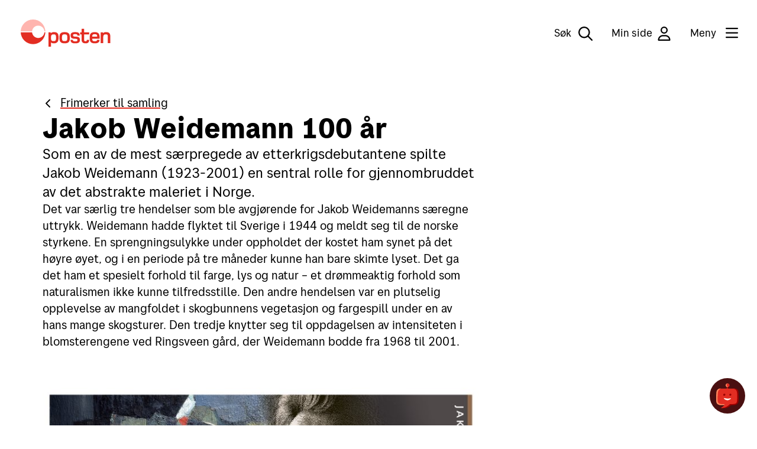

--- FILE ---
content_type: text/html;charset=utf-8
request_url: https://www.posten.no/frimerker-til-samling/arkiv-frimerkeprogram-2023/14-juni-2023-jakob-weidemann-100-aar
body_size: 7886
content:
<!DOCTYPE html>
<html lang="no" prefix="og: http://ogp.me/ns# article: http://ogp.me/ns/article#">

<head><script crossorigin src="https://cdn.jsdelivr.net/npm/react@18.2.0/umd/react.production.min.js"></script><script crossorigin src="https://cdn.jsdelivr.net/npm/react-dom@18.2.0/umd/react-dom.production.min.js"></script>
    <meta charset="utf-8" />
    <title>Jakob Weidemann 100 år</title>
    <meta name="viewport" content="width=device-width,initial-scale=1.0" />
    <meta name="pageId" content="3f8dde77-e0df-42b7-88c1-0a00dd2f3761" />

    

    
    <link rel="icon" type="image/png" href="/_/asset/no.posten.website:0000019be575df50/favicon/favicon-96x96.png" sizes="96x96" />
    <link rel="icon" type="image/svg+xml" href="/_/asset/no.posten.website:0000019be575df50/favicon/favicon.svg" />
    <link rel="shortcut icon" href="/_/asset/no.posten.website:0000019be575df50/favicon/favicon.ico" sizes="16x16" />
    <link rel="apple-touch-icon" sizes="180x180" href="/_/asset/no.posten.website:0000019be575df50/favicon/apple-touch-icon.png" />


    <style type="text/css">/**
 * Minified by jsDelivr using clean-css v5.3.3.
 * Original file: /npm/@posten/hedwig@11.13.3/assets/https://cdn.jsdelivr.net/npm/@posten/hedwig@11.13.3/assets/fonts.css
 *
 * Do NOT use SRI with dynamically generated files! More information: https://www.jsdelivr.com/using-sri-with-dynamic-files
 */
@font-face{font-family:"Posten Sans Regular";src:url("https://cdn.jsdelivr.net/npm/@posten/hedwig@11.13.3/assets/fonts/PostenSans-Regular.eot");src:url("https://cdn.jsdelivr.net/npm/@posten/hedwig@11.13.3/assets/fonts/PostenSans-Regular.woff2") format("woff2"),url("https://cdn.jsdelivr.net/npm/@posten/hedwig@11.13.3/assets/fonts/PostenSans-Regular.woff") format("woff"),url("https://cdn.jsdelivr.net/npm/@posten/hedwig@11.13.3/assets/fonts/PostenSans-Regular.ttf") format("truetype");font-display:swap}@font-face{font-family:"Posten Sans Medium";src:url("https://cdn.jsdelivr.net/npm/@posten/hedwig@11.13.3/assets/fonts/PostenSans-Medium.eot");src:url("https://cdn.jsdelivr.net/npm/@posten/hedwig@11.13.3/assets/fonts/PostenSans-Medium.woff2") format("woff2"),url("https://cdn.jsdelivr.net/npm/@posten/hedwig@11.13.3/assets/fonts/PostenSans-Medium.woff") format("woff"),url("https://cdn.jsdelivr.net/npm/@posten/hedwig@11.13.3/assets/fonts/PostenSans-Medium.ttf") format("truetype");font-display:swap}@font-face{font-family:"Posten Sans Bold";src:url("https://cdn.jsdelivr.net/npm/@posten/hedwig@11.13.3/assets/fonts/PostenSans-Bold.eot");src:url("https://cdn.jsdelivr.net/npm/@posten/hedwig@11.13.3/assets/fonts/PostenSans-Bold.woff2") format("woff2"),url("https://cdn.jsdelivr.net/npm/@posten/hedwig@11.13.3/assets/fonts/PostenSans-Bold.woff") format("woff"),url("https://cdn.jsdelivr.net/npm/@posten/hedwig@11.13.3/assets/fonts/PostenSans-Bold.ttf") format("truetype");font-display:swap}
/*# sourceMappingURL=/sm/cd456561ddb1a6f453abcdd5542e2e53f5ec4fe587a5432b877116495200f9d3.map */</style>
    
    <link rel="stylesheet" type="text/css" href="https://cdn.jsdelivr.net/npm/@posten/hedwig@11.13.3/dist/posten.css" />
    <style>
        @media (max-width: 939px) {
            .hw-wysiwyg .hw-table table {
                min-width: inherit;
            }
        }
    </style>


    
    
<script defer src="https://www.posten.no/_/service/no.posten.website/react4xp/runtime.dea4815302e828919128.js"></script><script defer src="https://www.posten.no/_/service/no.posten.website/react4xp/vendors.6dbfd80b445c807eea3e.js"></script><script defer src="https://www.posten.no/_/service/no.posten.website/react4xp/site/pages/hpage/search-form.727e1576dde422fdaa2d.js"></script><script defer src="https://www.posten.no/_/service/no.posten.website/react4xp/client-UTAKIMYG.global.js"></script><style type="text/css">.hc-menu .hc-menu__column{padding-bottom:48px}
#posten-chatbot-button{position:fixed;bottom:20px;right:20px;width:60px;height:60px;border-radius:50%;padding:0;border:none;background:#4a1011;cursor:pointer;z-index:9999;transition-duration:.13s;transition-timing-function:.45,.1,.65,1}#posten-chatbot-button:hover{background-color:#000}@media(max-width: 768px){#posten-chatbot-button[chat-open]{display:none}}#chatbot-avatar{transform:scale(0.7)}#ChatButtonContainer{position:relative;right:-9999px}#kindly-chat-api a,#kindly-chat-api button,#kindly-chat-api p{font-size:unset;line-height:unset}#kindly-chat-api div{font-size:14px}
@media(max-width: 460px){.hw-navbar .hw-navbar__logo--service .hw-navbar__logo-standard{width:95px}.hw-navbar__logo-flagship{font-size:smaller;margin-left:10px;padding-left:10px}}.hw-navbar__menu-button-label-menu,.hw-navbar__menu-button-label-close{text-wrap:nowrap}.hw-navbar__logo{display:flex;align-items:center}.hw-navbar__logo-flagship{top:6px}
</style><script data-react4xp-app-name="no.posten.website" data-react4xp-ref="react-search-form" type="application/json">{"command":"render","devMode":false,"hasRegions":0,"isPage":0,"jsxPath":"site/pages/hpage/search-form","props":{"searchServiceUrl":"/frimerker-til-samling/arkiv-frimerkeprogram-2023/14-juni-2023-jakob-weidemann-100-aar/_/service/no.posten.website/search","searchResultPageUrl":"/sok","localizationObject":{"searchFormAriaLabel":"Søk","searchFieldPlaceholder":"Søk","searchFieldAriaLabel":"Søk","mediaDocument":"Dokument / PDF","content":"Innhold","unit":"Inn- og utleveringssteder","postalCode":"Postnummer","address":"Adresse","article":"Nyheter","others":"Øvrige","rutiner":"Produkter & Rutiner"}}}</script><link href="https://www.posten.no/_/service/no.posten.website/react4xp/parts.fb438b246.css" rel="stylesheet" type="text/css" /><script defer src="https://www.posten.no/_/service/no.posten.website/react4xp/parts.de108100a7e8e1647eaa.js"></script><script defer src="https://www.posten.no/_/service/no.posten.website/react4xp/shared.56d5dee52979d9aa682c.js"></script><script defer src="https://www.posten.no/_/service/no.posten.website/react4xp/site/parts/simple-article/simple-article.0e1918dd1e1bde34cbf1.js"></script><script data-react4xp-app-name="no.posten.website" data-react4xp-ref="parts_simple-article__main_0" type="application/json">{"command":"hydrate","devMode":false,"hasRegions":0,"isPage":0,"jsxPath":"site/parts/simple-article/simple-article","props":{"title":"Jakob Weidemann 100 år","description":"Som en av de mest særpregede av etterkrigsdebutantene spilte Jakob Weidemann (1923-2001) en sentral rolle for gjennombruddet av det abstrakte maleriet i Norge.","backButtonText":"Frimerker til samling","backButtonUrl":"/frimerker-til-samling","backButtonTarget":"","body":"<p>Det var særlig tre hendelser som ble avgjørende for Jakob Weidemanns særegne uttrykk. Weidemann hadde flyktet til Sverige i 1944 og meldt seg til de norske styrkene. En sprengningsulykke under oppholdet der kostet ham synet på det høyre øyet, og i en periode på tre måneder kunne han bare skimte lyset. Det ga det ham et spesielt forhold til farge, lys og natur – et drømmeaktig forhold som naturalismen ikke kunne tilfredsstille. Den andre hendelsen var en plutselig opplevelse av mangfoldet i skogbunnens vegetasjon og fargespill under en av hans mange skogsturer.&nbsp;Den tredje knytter seg til oppdagelsen av intensiteten i blomsterengene ved Ringsveen gård, der Weidemann bodde fra 1968 til 2001.</p>\n\n<figure class=\"editor-align-justify\"><img alt=\"2100.jpg\" src=\"/frimerker-til-samling/arkiv-frimerkeprogram-2023/14-juni-2023-jakob-weidemann-100-aar/_/image/d39a5822-6746-4b59-a098-95c47e209b61:70368eb658bc65880403b564b7be27d00fe46841/width-768/2100.jpg\" style=\"width:100%\" srcset=\"\">\n<figcaption>NK 2100</figcaption>\n</figure>\n\n<p><br>\nSom en av de mest særpregede av etterkrigsdebutantene spilte Jakob Weidemann en sentral rolle for gjennombruddet av det abstrakte maleriet i Norge. Etter en del eksperimentering med forskjellige stilarter på 40- og 50-tallet slo han rot i noe som kan kalles en ekspressiv, lyrisk-abstrakt kunst med naturen som inspirasjonskilde.</p>\n\n<p>Flere av hans senere arbeider kalles «Inntrykk fra naturen». Andre kjente titler er «Interiør», «Veien til Jerusalem», «Storfuglen letter», «Tåke i Getsemane» og «Hommage à El Greco».</p>\n\n<p>Fra midten av 60-årene arbeidet Weidemann seg nok en gang over i en ny fase. Det var ikke lenger høstens farger og mørke stemninger som opptok ham, men våren og den tidlige sommers blomsterprakt. Weidemanns kunst utstråler varme og skjønnhet i forsøket på å formidle noe positivt og vakkert.</p>\n","summaryBox":{"boxTitle":"Fakta","boxBody":"<ul>\n\t<li>NK 2100&nbsp;</li>\n\t<li>14. juni 2023</li>\n\t<li>Motiv: \"Storfuglen letter\", portrett</li>\n\t<li>Design: Enzo Finger</li>\n\t<li>Foto: © Jacob Weidemann/BONO, Rolf M. Aagaard / Aftenposten / NTB</li>\n\t<li>Verdi: Kr 23&nbsp;(innland 20g)</li>\n\t<li>Utgitt i: Miniatyrark</li>\n\t<li>Opplag: 60 000 miniatyrark</li>\n\t<li>Trykkmetode: Offset/ståltrykk&nbsp;fra Joh. Enschedé Security Print, Nederland</li>\n</ul>\n","buttons":[{"linkText":"Bestill i nettbutikken","url":"https://eordre.posten.no/OA_HTML/ibeCCtpSctDspRte.jsp?section=16460&sitex=10081:50960:N&parentSection=12001","newTab":"_blank"}]}}}</script><link href="/_/service/no.posten.reactcommon/react4xp/hedwig.ef7e52cce.css" rel="stylesheet" type="text/css" /><meta name="google-site-verification" content="m87mVKw8eteX1QJ1a1UvvWQi1yA7WXRIRPC79c4J9sI">
<meta name="description" content="Som en av de mest særpregede av etterkrigsdebutantene spilte Jakob Weidemann (1923-2001) en sentral rolle for gjennombruddet av det abstrakte maleriet i Norge.">

<meta property="og:title" content="Jakob Weidemann 100 år">
<meta property="og:description" content="Som en av de mest særpregede av etterkrigsdebutantene spilte Jakob Weidemann (1923-2001) en sentral rolle for gjennombruddet av det abstrakte maleriet i Norge.">
<meta property="og:site_name" content="Posten.no">


<meta property="og:url" content="https://www.posten.no/frimerker-til-samling/arkiv-frimerkeprogram-2023/14-juni-2023-jakob-weidemann-100-aar">

<meta property="og:type" content="article">
<meta property="og:locale" content="no">

<meta property="og:image" content="https://www.posten.no/frimerker-til-samling/arkiv-frimerkeprogram-2023/14-juni-2023-jakob-weidemann-100-aar/_/image/d39a5822-6746-4b59-a098-95c47e209b61:70368eb658bc65880403b564b7be27d00fe46841/block-1200-630/2100.jpg">
<meta property="og:image:width" content="1200">
<meta property="og:image:height" content="630">



<meta property="article:modified_time" content="2023-06-07T09:15:45.479Z">
<meta property="article:published_time" content="2023-06-07T09:15:45.479Z"><meta name="pageID" content="3f8dde77-e0df-42b7-88c1-0a00dd2f3761"></head>

<body class="hw-background-color-white hds-theme-posten">


    <!--<noscript th:if="${enableTracking}"><iframe src="'https://www.googletagmanager.com/ns.html?id='+${gtmTag}"
    height="0" width="0" style="display:none;visibility:hidden"></iframe></noscript>
    -->
    

    
    
        <div>
    <header class="hw-navbar">
        <div class="hw-navbar__content">

            <div class="hw-navbar__top">

                
                
                    <a class="hw-link hw-navbar__skip-to-content" href="#container">Til hovedinnhold</a>
                    <a aria-label="Til forsiden"
                        href="/" class="hw-navbar__logo">
                        
                        <svg xmlns="http://www.w3.org/2000/svg" class="hw-navbar__logo-standard" width="152" height="58"
                            viewBox="0 0 152 58" fill="none">
                            <path
                                d="M56.5742 27.3532C54.5077 27.2331 52.4671 27.8611 50.8258 29.1225V27.6739H46.9629V52.0285H51.2377V44.7471C52.476 46.0738 54.0677 46.3685 56.0731 46.3685C63.2076 46.3685 64.0034 41.3564 64.0034 36.905C64.0034 31.0338 63.1481 27.4118 56.5742 27.3532ZM55.8964 42.5948C52.2408 42.5948 51.2089 41.5043 51.2089 36.905C51.2089 32.3058 52.2428 31.1298 55.8955 31.1298C59.0797 31.1298 59.7575 32.6043 59.7575 36.9079C59.7306 41.1798 59.05 42.5948 55.8955 42.5948H55.8964ZM74.2925 27.3532C71.3166 27.3532 69.074 27.8841 67.5122 29.4172C65.8908 30.9532 65.5365 33.3377 65.5365 36.8465C65.5365 40.3552 65.8898 42.7426 67.5122 44.2757C69.1038 45.8386 71.3156 46.3397 74.2925 46.3397C77.2406 46.3397 79.5109 45.8088 81.0728 44.2757C82.6942 42.7398 83.0484 40.3552 83.0484 36.8465C83.0484 33.3377 82.724 30.9503 81.0728 29.4172C79.5061 27.8832 77.2396 27.3532 74.2915 27.3532H74.2925ZM74.2925 42.5948C70.1646 42.5948 69.8113 41.0032 69.8113 36.8465C69.8113 32.6898 70.1953 31.0981 74.2925 31.0981C78.4204 31.0981 78.7737 32.6898 78.7737 36.8465C78.8025 41.0022 78.4194 42.5948 74.2915 42.5948H74.2925ZM125.118 27.3532C117.718 27.3532 116.656 31.5695 116.656 37.0817C116.656 42.447 117.835 46.3685 125.236 46.3685C128.715 46.3685 133.314 45.5131 133.314 40.5606H129.186C129.156 42.6246 126.945 42.8646 125.382 42.8646C121.727 42.8646 120.931 41.6262 120.931 38.4717H133.553C133.519 32.0696 133.136 27.3532 125.118 27.3532ZM120.99 35.0187C120.99 32.5717 121.374 30.862 125.118 30.862C129.068 30.862 129.304 32.3653 129.304 35.0187H120.99ZM144.309 27.3532C142.38 27.2461 140.482 27.8788 139.003 29.1225V27.6739H135.317V46.0738H139.592V37.4944C139.592 34.2814 139.239 31.1269 143.867 31.1269C147.552 31.1269 147.227 32.8366 147.227 36.3742V46.0699H151.504V36.0199C151.444 32.0111 151.739 27.3532 144.309 27.3532ZM109.61 42.8895C107.546 42.8598 107.281 41.799 107.281 40.4128V31.3621H115.654V27.6739H107.281V21.722H103.006V27.6739H100.53V31.3592H103.006V40.4128C103.006 44.5407 105.453 46.3646 109.726 46.3646C113.382 46.3646 115.711 44.9794 115.711 40.5568H111.849C111.792 41.7395 111.526 42.9193 109.61 42.8895ZM91.5673 34.9294C89.7097 34.8113 88.5011 34.8113 88.5914 32.7474C88.6211 31.5387 88.9456 30.6834 92.6012 30.7717C95.0779 30.86 95.8737 31.3612 95.8737 33.1601H99.7943C99.7943 28.7673 97.1409 27.4118 92.5714 27.3523C87.6755 27.264 84.4049 28.2959 84.3463 32.8654C84.2283 38.5293 88.4742 38.3786 92.5714 38.6138C94.6939 38.7319 95.9621 38.7616 95.9025 40.9427C95.8728 42.2694 95.4312 43.095 91.7746 42.9769C88.768 42.8886 88.2074 42.1513 88.2074 40.5597H84.2868C84.2868 45.0994 87.1763 46.308 91.8342 46.3675C96.7867 46.4558 100.09 45.277 100.148 40.7363C100.206 34.8411 95.8133 35.1953 91.5682 34.9294H91.5673Z"
                                fill="#E32D22" />
                            <path
                                d="M40.0647 27.6769C39.8513 30.2943 38.6609 32.7356 36.73 34.5155C34.7992 36.2954 32.2692 37.2835 29.6431 37.2835C27.0171 37.2835 24.4871 36.2954 22.5563 34.5155C20.6254 32.7356 19.435 30.2943 19.2216 27.6769H0C0.21932 33.0657 2.51432 38.1609 6.40474 41.8962C10.2952 45.6315 15.4795 47.7175 20.8728 47.7175C26.2661 47.7175 31.4504 45.6315 35.3408 41.8962C39.2313 38.1609 41.5263 33.0657 41.7456 27.6769H40.0647Z"
                                fill="#E32D22" />
                            <path
                                d="M19.2216 25.997C19.4306 23.3804 20.6175 20.9385 22.5461 19.1577C24.4747 17.377 27.0033 16.3882 29.6283 16.3882C32.2532 16.3882 34.7818 17.377 36.7104 19.1577C38.639 20.9385 39.826 23.3804 40.0349 25.997H41.7149C41.4956 20.6122 39.2023 15.5208 35.3147 11.7883C31.4272 8.0558 26.2467 5.97147 20.8574 5.97147C15.4681 5.97147 10.2877 8.0558 6.40013 11.7883C2.51259 15.5208 0.219237 20.6122 0 25.997H19.2216Z"
                                fill="#FFB5AF" />
                        </svg>
                    </a>
                



                <nav class="hw-navbar__menu">
                    <button class="hw-navbar__search-button"
                        aria-label="Søk" data-hw-toggle-search="">
                        <span class="hw-navbar__search-text">Søk</span>
                        <!--
                        --><i class="hw-navbar__icon far fa-search fa-2x"
                            title="Søk"></i>
                    </button>
                    <a class="hw-navbar__item" href="https://id.posten.no/minside"
                        aria-label="Min side">
                        Min side<i class="hw-navbar__icon far fa-user fa-2x"
                            title="Min side"></i>
                    </a>
                    <button class="hw-navbar__menu-button" data-hw-toggle-menu=""
                        aria-label="Meny">
                        <!--
                        --><span class="hw-navbar__menu-button-label-menu">Meny</span>
                        <!--
                        --><span class="hw-navbar__menu-button-label-close">Lukk</span>
                        <!--
                        --><span class="fa-stack hw-navbar__menu-button-toggle">
                            <i class="hw-navbar__bars far fa-bars fa-stack-2x"
                                title="NOT_TRANSLATED"></i>
                            <i class="hw-navbar__times far fa-times fa-stack-2x"
                                title="Lukke meny"></i></span>
                    </button>
                    <section class="hw-navbar__drawer" data-hw-menu-drawer="">
    <div class="hw-navbar__drawer-content">
        <!-- Mobile menu -->
        <div class="hw-navbar__drawer-mobile">
            <div class="hw-container">
                <div class="hw-block hw-block--mt-medium-2">
                    <ul class="hw-linklist">
                        
                        <li>
                            <a href="https://id.posten.no/minside" data-hw-drawer-trigger="login">
                                <svg class="hw-icon hw-icon--size-medium">
                                    <use xlink:href="#person"></use>
                                </svg>
                                Min side
                            </a>
                        </li>
                        <li>
                            <a href="/kundeservice">
                                <svg class="hw-icon hw-icon--size-medium">
                                    <use xlink:href="#kundeservice"></use>
                                </svg>
                                Kundeservice
                            </a>
                        </li>
                        <li>
                            <a href="/sporing-kundeservice/sporingsapplikasjon">
                                <svg class="hw-icon hw-icon--size-medium">
                                    <use xlink:href="#smarttelefon"></use>
                                </svg>
                                Posten-appen
                            </a>
                        </li>
                        <li>
                            <a href="https://www.posten.no/en">
                                <svg class="hw-icon hw-icon--size-medium">
                                    <use xlink:href="#internasjonalt"></use>
                                </svg>
                                English
                            </a>
                        </li>
                    </ul>
                </div>
                <ul class="hw-accordion hw-accordion--menu" data-hw-accordion="mobile-menu"
                    data-hw-accordion-allow-multiple="">
                    <li class="hw-accordion__item">
                        <button class="hw-accordion__trigger">
                            Sende
                            <div class="hw-accordion__arrow"></div>
                        </button>
                        <div class="hw-accordion__contents">
                            <ul class="hw-accordion__link-items">
                                <li class="hw-accordion__link-item">
                                    <a class="hw-accordion__link" href="https://sending.posten.no/bestill">Sende i Norge</a>
                                </li>
                                <li class="hw-accordion__link-item">
                                    <a class="hw-accordion__link" href="/sende/sende-utland">Sende til utlandet</a>
                                </li>
                                <li class="hw-accordion__link-item">
                                    <a class="hw-accordion__link" href="/fortolling">Fortolling</a>
                                </li>
                                <li class="hw-accordion__link-item">
                                    <a class="hw-accordion__link" href="/sende/i-norge/retur">Retur</a>
                                </li>
                                <li class="hw-accordion__link-item">
                                    <a class="hw-accordion__link" href="/priser-2026">Priser for 2026</a>
                                </li>
                            </ul>
                        </div>
                    </li>
                    <li class="hw-accordion__item">
                        <button class="hw-accordion__trigger">
                            Motta 
                            <div class="hw-accordion__arrow"></div>
                        </button>
                        <div class="hw-accordion__contents">
                            <ul class="hw-accordion__link-items">
                                <li class="hw-accordion__link-item">
                                    <a class="hw-accordion__link" href="/motta">Motta pakker og brev</a>
                                </li>
                                <li class="hw-accordion__link-item">
                                    <a class="hw-accordion__link" href="/sporing-kundeservice">Spore sendinger</a>
                                </li>
                                <li class="hw-accordion__link-item">
                                    <a class="hw-accordion__link" href="/motta/fleksibelt/postkasse">Alt om postkasser</a>
                                </li>
                                <li class="hw-accordion__link-item">
                                    <a class="hw-accordion__link" href="/motta/postboks">Leie postboks</a>
                                </li>
                                <li class="hw-accordion__link-item">
                                    <a class="hw-accordion__link" href="/fortolling/motta-fra-utlandet">Fortolling av sendinger</a>
                                </li>
                            </ul>
                        </div>
                    </li>
                    <li class="hw-accordion__item">
                        <button class="hw-accordion__trigger">
                            Verktøy
                            <div class="hw-accordion__arrow"></div>
                        </button>
                        <div class="hw-accordion__contents">
                            <ul class="hw-accordion__link-items">
                                <li class="hw-accordion__link-item">
                                    <a class="hw-accordion__link" href="/kart">Finn Posten på kartet</a>
                                </li>
                                <li class="hw-accordion__link-item">
                                    <a class="hw-accordion__link" href="/adressetjenester">Flytte eller reise bort?</a>
                                </li>
                                <li class="hw-accordion__link-item">
                                    <a class="hw-accordion__link" href="https://adressesok.posten.no">Adressesøk</a>
                                </li>
                                <li class="hw-accordion__link-item">
                                    <a class="hw-accordion__link" href="/import">Betale mva. og toll</a>
                                </li>
                                <li class="hw-accordion__link-item">
                                    <a class="hw-accordion__link" href="https://www.digipost.no/"
                                        target="_blank">Digipost</a>
                                </li>
                                <li class="hw-accordion__link-item">
                                    <a class="hw-accordion__link" href="https://signering.posten.no/">Posten Signering</a>
                                </li>
                                <li class="hw-accordion__link-item">
                                    <a class="hw-accordion__link" href="/verktoy">Se alle verktøy</a>
                                </li>
                            </ul>
                        </div>
                    </li>
                </ul>
            </div>
        </div>
        <!-- Desktop menu -->
        <div class="hw-navbar__drawer-desktop">
            <ul class="hw-flex hw-flex--fourths hw-flex--gutter-large-desktop">
                <li>

                    <a href="/kundeservice">
                        <svg class="hw-icon hw-icon--size-medium">
                            <use xlink:href="#kundeservice"></use>
                        </svg>
                        Kundeservice
                    </a>
                    
                </li>
                <li>

                    <a href="/sporing-kundeservice/sporingsapplikasjon">
                        <svg class="hw-icon hw-icon--size-medium">
                            <use xlink:href="#smarttelefon"></use>
                        </svg>
                        Posten-appen
                    </a>
                    
                </li>
                <li>

                    <a href="https://www.posten.no/en">
                        <svg class="hw-icon hw-icon--size-medium">
                            <use xlink:href="#internasjonalt"></use>
                        </svg>
                        English
                    </a>
                    
                </li>
            </ul>
            <div class="hw-flex hw-flex--fourths hw-flex--gutter-large-desktop">
                <div>
                    <h5>Sende</h5>
                    <ul class="hw-linklist">
                        <li>

                            <a href="https://sending.posten.no/bestill">Sende i Norge</a>
                            

                        </li>
                        <li>

                            <a href="/sende/sende-utland">Sende til utlandet</a>
                            

                        </li>
                        <li>

                            <a href="/fortolling">Fortolling</a>
                            

                        </li>
                        <li>

                            <a href="/sende/i-norge/retur">Retur</a>
                            

                        </li>
                        <li>

                            <a href="/priser-2026">Priser for 2026</a>
                            

                        </li>
                    </ul>
                </div>
                <div>
                    <h5>Motta </h5>
                    <ul class="hw-linklist">
                        <li>

                            <a href="/motta">Motta pakker og brev</a>
                            

                        </li>
                        <li>

                            <a href="/sporing-kundeservice">Spore sendinger</a>
                            

                        </li>
                        <li>

                            <a href="/motta/fleksibelt/postkasse">Alt om postkasser</a>
                            

                        </li>
                        <li>

                            <a href="/motta/postboks">Leie postboks</a>
                            

                        </li>
                        <li>

                            <a href="/fortolling/motta-fra-utlandet">Fortolling av sendinger</a>
                            

                        </li>
                    </ul>
                </div>
                <div>
                    <h5>Verktøy</h5>
                    <ul class="hw-linklist">
                        <li>

                            <a href="/kart">Finn Posten på kartet</a>
                            

                        </li>
                        <li>

                            <a href="/adressetjenester">Flytte eller reise bort?</a>
                            

                        </li>
                        <li>

                            <a href="https://adressesok.posten.no">Adressesøk</a>
                            

                        </li>
                        <li>

                            <a href="/import">Betale mva. og toll</a>
                            

                        </li>
                        <li>

                            <a href="https://www.digipost.no/"
                                target="_blank">Digipost</a>
                            

                        </li>
                        <li>

                            <a href="https://signering.posten.no/">Posten Signering</a>
                            

                        </li>
                        <li>

                            <a href="/verktoy">Se alle verktøy</a>
                            

                        </li>
                    </ul>
                </div>
            </div>
        </div>
    </div>
</section>

                </nav>
            </div>


            <div class="hw-navbar__overlay" data-hw-navbar-overlay=""></div>
            <section class="hw-navbar__search">
                <div id="react-search-form"></div>
                <button class="hw-navbar__close-search" data-hw-navbar-close-search=""
                    aria-label="Skjul søk">
                    <i class="far fa-times fa-2x"></i>
                </button>
            </section>
        </div>
    </header>
</div>
    

    <!-- main content -->
    <main class="" data-portal-region="main">
        
        
        
            <div data-portal-component-type="part" id="parts_simple-article__main_0"><div class="hds-container hds-mb-40-48 hds-mt-40-48"><div class="simple-article"><a class="hds-link hds-link--leading-icon" href="/frimerker-til-samling"><svg xmlns="http://www.w3.org/2000/svg" viewBox="0 0 640 640"><path d="M169.4 297.4C156.9 309.9 156.9 330.2 169.4 342.7L361.4 534.7C373.9 547.2 394.2 547.2 406.7 534.7C419.2 522.2 419.2 501.9 406.7 489.4L237.3 320L406.6 150.6C419.1 138.1 419.1 117.8 406.6 105.3C394.1 92.8 373.8 92.8 361.3 105.3L169.3 297.3z"></path></svg>Frimerker til samling</a><h1 class="hds-text-h1">Jakob Weidemann 100 år</h1><h3 class="hds-text-h3">Som en av de mest særpregede av etterkrigsdebutantene spilte Jakob Weidemann (1923-2001) en sentral rolle for gjennombruddet av det abstrakte maleriet i Norge.</h3><div class="hds-styled-html simple-article-html"><p>Det var særlig tre hendelser som ble avgjørende for Jakob Weidemanns særegne uttrykk. Weidemann hadde flyktet til Sverige i 1944 og meldt seg til de norske styrkene. En sprengningsulykke under oppholdet der kostet ham synet på det høyre øyet, og i en periode på tre måneder kunne han bare skimte lyset. Det ga det ham et spesielt forhold til farge, lys og natur – et drømmeaktig forhold som naturalismen ikke kunne tilfredsstille. Den andre hendelsen var en plutselig opplevelse av mangfoldet i skogbunnens vegetasjon og fargespill under en av hans mange skogsturer.&nbsp;Den tredje knytter seg til oppdagelsen av intensiteten i blomsterengene ved Ringsveen gård, der Weidemann bodde fra 1968 til 2001.</p>

<figure class="editor-align-justify"><img alt="2100.jpg" src="/frimerker-til-samling/arkiv-frimerkeprogram-2023/14-juni-2023-jakob-weidemann-100-aar/_/image/d39a5822-6746-4b59-a098-95c47e209b61:70368eb658bc65880403b564b7be27d00fe46841/width-768/2100.jpg" style="width:100%" srcset="">
<figcaption>NK 2100</figcaption>
</figure>

<p><br>
Som en av de mest særpregede av etterkrigsdebutantene spilte Jakob Weidemann en sentral rolle for gjennombruddet av det abstrakte maleriet i Norge. Etter en del eksperimentering med forskjellige stilarter på 40- og 50-tallet slo han rot i noe som kan kalles en ekspressiv, lyrisk-abstrakt kunst med naturen som inspirasjonskilde.</p>

<p>Flere av hans senere arbeider kalles «Inntrykk fra naturen». Andre kjente titler er «Interiør», «Veien til Jerusalem», «Storfuglen letter», «Tåke i Getsemane» og «Hommage à El Greco».</p>

<p>Fra midten av 60-årene arbeidet Weidemann seg nok en gang over i en ny fase. Det var ikke lenger høstens farger og mørke stemninger som opptok ham, men våren og den tidlige sommers blomsterprakt. Weidemanns kunst utstråler varme og skjønnhet i forsøket på å formidle noe positivt og vakkert.</p>
</div><div class="hds-box"><h3 class="hds-text-h3-title hds-mb-20-24">Fakta</h3><div class="hds-styled-html hds-mb-20-24"><ul>
	<li>NK 2100&nbsp;</li>
	<li>14. juni 2023</li>
	<li>Motiv: "Storfuglen letter", portrett</li>
	<li>Design: Enzo Finger</li>
	<li>Foto: © Jacob Weidemann/BONO, Rolf M. Aagaard / Aftenposten / NTB</li>
	<li>Verdi: Kr 23&nbsp;(innland 20g)</li>
	<li>Utgitt i: Miniatyrark</li>
	<li>Opplag: 60 000 miniatyrark</li>
	<li>Trykkmetode: Offset/ståltrykk&nbsp;fra Joh. Enschedé Security Print, Nederland</li>
</ul>
</div><div class="hds-button-list hds-button-list--default"><a href="https://eordre.posten.no/OA_HTML/ibeCCtpSctDspRte.jsp?section=16460&amp;sitex=10081:50960:N&amp;parentSection=12001" target="_blank" class="hds-button hds-button--large hds-button--primary">Bestill i nettbutikken</a></div></div></div></div></div>
        
    </main>
    <!-- end main content -->


    <!-- footer -->
    
    
        <section>
	<footer class="hw-footer">
		<div class="hw-container">
			<div class="hw-block">
				<div class="hw-footer__desktop">
					<div class="hw-block">
						<div class="hw-grid"><!--
					 	 --><div class="hw-grid__item hw-one-quarter">
								<h2>Søk etter</h2>
								<div class="hw-block">
									<ul class="hw-linklist">
										<li>
											<a href="/kart">Finn oss på kartet</a>
										</li>
										<li>
											<a href="https://adressesok.posten.no">Adresser, postnummer og personer</a>
										</li>
									</ul>
								</div>
							</div><div class="hw-grid__item hw-one-quarter">
								<h2>Om oss</h2>
								<div class="hw-block">
									<ul class="hw-linklist">
										<li>
											<a href="https://www.postenbring.no" target="_blank">Om Posten Bring</a>
										</li>
										<li>
											<a href="http://www.postenbring.no/jobb" target="_blank">Jobb i Posten Bring</a>
										</li>
										<li>
											<a href="/kundeservice">Kontakt oss</a>
										</li>
									</ul>
								</div>
							</div><div class="hw-grid__item hw-one-quarter">
								<h2>Nyttig</h2>
								<div class="hw-block">
									<ul class="hw-linklist">
										<li>
											<a href="/kundeservice/nettsvindel">Falske SMS og e-post</a>
										</li>
										<li>
											<a href="/priser">Priser</a>
										</li>
										<li>
											<a href="/priser-2026">Priser 2026</a>
										</li>
										<li>
											<a href="/vilkar">Våre vilkår</a>
										</li>
										<li>
											<a href="/frimerker-til-samling">Frimerker til samling</a>
										</li>
										<li>
											<a href="/enklere-hverdag">Nettmagasin: Enklere hverdag</a>
										</li>
									</ul>
								</div>
							</div><!--
						 --><div class="hw-grid__item hw-one-quarter">
								<div class="hw-block hw-block--mb-small-2">
									<a class="hw-button hw-button--full hw-button--outline"
										href="https://www.bring.no"
										target="_blank">For bedrifter</a>
								</div>
								
									<div class="hw-block hw-block--mb-small-2">
										<a class="hw-button hw-button--full hw-button--outline"
											href="https://www.posten.no/en/"
											lang="en">
											English site
										</a>
									</div>
								
							</div>
						</div>
					</div>
					<div class="hw-block hw-block--mt-medium-4">
						<div class="hw-grid"><!--
						 --><div class="hw-grid__item hw-one-quarter">
								<div class="hw-block">
									<div class="hw-footer__logo">
										<a aria-label="Til forsiden"
											href="/" class="hw-footer__logo-link">
											<svg xmlns="http://www.w3.org/2000/svg" class="hw-navbar__logo-standard"
												width="152" height="58" viewBox="0 0 152 58" fill="none">
												<path
													d="M56.5742 27.3532C54.5077 27.2331 52.4671 27.8611 50.8258 29.1225V27.6739H46.9629V52.0285H51.2377V44.7471C52.476 46.0738 54.0677 46.3685 56.0731 46.3685C63.2076 46.3685 64.0034 41.3564 64.0034 36.905C64.0034 31.0338 63.1481 27.4118 56.5742 27.3532ZM55.8964 42.5948C52.2408 42.5948 51.2089 41.5043 51.2089 36.905C51.2089 32.3058 52.2428 31.1298 55.8955 31.1298C59.0797 31.1298 59.7575 32.6043 59.7575 36.9079C59.7306 41.1798 59.05 42.5948 55.8955 42.5948H55.8964ZM74.2925 27.3532C71.3166 27.3532 69.074 27.8841 67.5122 29.4172C65.8908 30.9532 65.5365 33.3377 65.5365 36.8465C65.5365 40.3552 65.8898 42.7426 67.5122 44.2757C69.1038 45.8386 71.3156 46.3397 74.2925 46.3397C77.2406 46.3397 79.5109 45.8088 81.0728 44.2757C82.6942 42.7398 83.0484 40.3552 83.0484 36.8465C83.0484 33.3377 82.724 30.9503 81.0728 29.4172C79.5061 27.8832 77.2396 27.3532 74.2915 27.3532H74.2925ZM74.2925 42.5948C70.1646 42.5948 69.8113 41.0032 69.8113 36.8465C69.8113 32.6898 70.1953 31.0981 74.2925 31.0981C78.4204 31.0981 78.7737 32.6898 78.7737 36.8465C78.8025 41.0022 78.4194 42.5948 74.2915 42.5948H74.2925ZM125.118 27.3532C117.718 27.3532 116.656 31.5695 116.656 37.0817C116.656 42.447 117.835 46.3685 125.236 46.3685C128.715 46.3685 133.314 45.5131 133.314 40.5606H129.186C129.156 42.6246 126.945 42.8646 125.382 42.8646C121.727 42.8646 120.931 41.6262 120.931 38.4717H133.553C133.519 32.0696 133.136 27.3532 125.118 27.3532ZM120.99 35.0187C120.99 32.5717 121.374 30.862 125.118 30.862C129.068 30.862 129.304 32.3653 129.304 35.0187H120.99ZM144.309 27.3532C142.38 27.2461 140.482 27.8788 139.003 29.1225V27.6739H135.317V46.0738H139.592V37.4944C139.592 34.2814 139.239 31.1269 143.867 31.1269C147.552 31.1269 147.227 32.8366 147.227 36.3742V46.0699H151.504V36.0199C151.444 32.0111 151.739 27.3532 144.309 27.3532ZM109.61 42.8895C107.546 42.8598 107.281 41.799 107.281 40.4128V31.3621H115.654V27.6739H107.281V21.722H103.006V27.6739H100.53V31.3592H103.006V40.4128C103.006 44.5407 105.453 46.3646 109.726 46.3646C113.382 46.3646 115.711 44.9794 115.711 40.5568H111.849C111.792 41.7395 111.526 42.9193 109.61 42.8895ZM91.5673 34.9294C89.7097 34.8113 88.5011 34.8113 88.5914 32.7474C88.6211 31.5387 88.9456 30.6834 92.6012 30.7717C95.0779 30.86 95.8737 31.3612 95.8737 33.1601H99.7943C99.7943 28.7673 97.1409 27.4118 92.5714 27.3523C87.6755 27.264 84.4049 28.2959 84.3463 32.8654C84.2283 38.5293 88.4742 38.3786 92.5714 38.6138C94.6939 38.7319 95.9621 38.7616 95.9025 40.9427C95.8728 42.2694 95.4312 43.095 91.7746 42.9769C88.768 42.8886 88.2074 42.1513 88.2074 40.5597H84.2868C84.2868 45.0994 87.1763 46.308 91.8342 46.3675C96.7867 46.4558 100.09 45.277 100.148 40.7363C100.206 34.8411 95.8133 35.1953 91.5682 34.9294H91.5673Z"
													fill="#E32D22" />
												<path
													d="M40.0647 27.6769C39.8513 30.2943 38.6609 32.7356 36.73 34.5155C34.7992 36.2954 32.2692 37.2835 29.6431 37.2835C27.0171 37.2835 24.4871 36.2954 22.5563 34.5155C20.6254 32.7356 19.435 30.2943 19.2216 27.6769H0C0.21932 33.0657 2.51432 38.1609 6.40474 41.8962C10.2952 45.6315 15.4795 47.7175 20.8728 47.7175C26.2661 47.7175 31.4504 45.6315 35.3408 41.8962C39.2313 38.1609 41.5263 33.0657 41.7456 27.6769H40.0647Z"
													fill="#E32D22" />
												<path
													d="M19.2216 25.997C19.4306 23.3804 20.6175 20.9385 22.5461 19.1577C24.4747 17.377 27.0033 16.3882 29.6283 16.3882C32.2532 16.3882 34.7818 17.377 36.7104 19.1577C38.639 20.9385 39.826 23.3804 40.0349 25.997H41.7149C41.4956 20.6122 39.2023 15.5208 35.3147 11.7883C31.4272 8.0558 26.2467 5.97147 20.8574 5.97147C15.4681 5.97147 10.2877 8.0558 6.40013 11.7883C2.51259 15.5208 0.219237 20.6122 0 25.997H19.2216Z"
													fill="#FFB5AF" />
											</svg>
											
										</a>
									</div>
								</div>
							</div><!--
						 --><div class="hw-grid__item hw-one-quarter">
							</div><!--
						 --><div class="hw-grid__item hw-one-half">
								
							</div>
						</div>
					</div>
					<div class="hw-hr hw-block--mt-small-2"></div>
					<div class="hw-block hw-block--mt">
						<span class="hw-copyright">En del av Posten Bring-konsernet</span>
						
							<a href="/personvern-sikkerhet" class="hw-link">Personvern og sikkerhet</a>
						
							<a href="/cookies" class="hw-link">Cookies</a>
						
						
					</div>
				</div>
			</div>
			<div class="hw-footer__mobile">
				<nav class="hw-footer__navigation">
					<div class="hw-block hw-block--mb-small-2">
						<a class="hw-button hw-button--full hw-button--outline"
							href="https://www.bring.no" target="_blank">For bedrifter</a>
					</div>
					<div class="hw-block hw-block--mb-small-2">
						<a class="hw-button hw-button--full hw-button--outline"
							href="https://www.posten.no/en/" lang="en">
							English site
						</a>
					</div>
					<div class="hw-block hw-block--mt">
						<div class="hw-block hw-block--mb-small-2"></div>
					</div>
					<div class="hw-block hw-block--mt-medium-4">
						<ul class="hw-accordion hw-accordion--menu" data-hw-accordion="mobile-menu"
							data-hw-accordion-allow-multiple="">
							<li class="hw-accordion__item">
								<button class="hw-accordion__trigger">
									Søk etter
									<div class="hw-accordion__arrow"></div>
								</button>
								<div class="hw-accordion__contents">
									<ul class="hw-accordion__link-items">
										<li class="hw-accordion__link-item">
											<a href="/kart" class="hw-accordion__link">Finn oss på kartet</a>
										</li>
										<li class="hw-accordion__link-item">
											<a href="https://adressesok.posten.no" class="hw-accordion__link">Adresser, postnummer og personer</a>
										</li>
									</ul>
								</div>
							</li>
							<li class="hw-accordion__item">
								<button class="hw-accordion__trigger">
									Om oss
									<div class="hw-accordion__arrow"></div>
								</button>
								<div class="hw-accordion__contents">
									<ul class="hw-accordion__link-items">
										<li class="hw-accordion__link-item">
											<a href="https://www.postenbring.no" class="hw-accordion__link"
												target="_blank">Om Posten Bring</a>
										</li>
										<li class="hw-accordion__link-item">
											<a href="http://www.postenbring.no/jobb" class="hw-accordion__link"
												target="_blank">Jobb i Posten Bring</a>
										</li>
										<li class="hw-accordion__link-item">
											<a href="/kundeservice" class="hw-accordion__link">Kontakt oss</a>
										</li>
									</ul>
								</div>
							</li>
							<li class="hw-accordion__item">
								<button class="hw-accordion__trigger">
									Nyttig
									<div class="hw-accordion__arrow"></div>
								</button>
								<div class="hw-accordion__contents">
									<ul class="hw-accordion__link-items">
										<li class="hw-accordion__link-item">
											<a href="/kundeservice/nettsvindel" class="hw-accordion__link">Falske SMS og e-post</a>
										</li>
										<li class="hw-accordion__link-item">
											<a href="/priser" class="hw-accordion__link">Priser</a>
										</li>
										<li class="hw-accordion__link-item">
											<a href="/priser-2026" class="hw-accordion__link">Priser 2026</a>
										</li>
										<li class="hw-accordion__link-item">
											<a href="/vilkar" class="hw-accordion__link">Våre vilkår</a>
										</li>
										<li class="hw-accordion__link-item">
											<a href="/frimerker-til-samling" class="hw-accordion__link">Frimerker til samling</a>
										</li>
										<li class="hw-accordion__link-item">
											<a href="/enklere-hverdag" class="hw-accordion__link">Nettmagasin: Enklere hverdag</a>
										</li>
									</ul>
								</div>
							</li>
						</ul>
					</div>
					<div class="hw-block hw-block--mb hw-block--mt-medium-4">
						<div class="hw-footer__logo">
							<a aria-label="Til forsiden"
								href="/" class="hw-footer__logo-link">
								<svg
									xmlns="http://www.w3.org/2000/svg"
									class="hw-footer__logo-link-standard"
									width="152" height="58" viewBox="0 0 152 58"
									fill="none"
									>
									<path d="M56.5742 27.3532C54.5077 27.2331 52.4671 27.8611 50.8258 29.1225V27.6739H46.9629V52.0285H51.2377V44.7471C52.476 46.0738 54.0677 46.3685 56.0731 46.3685C63.2076 46.3685 64.0034 41.3564 64.0034 36.905C64.0034 31.0338 63.1481 27.4118 56.5742 27.3532ZM55.8964 42.5948C52.2408 42.5948 51.2089 41.5043 51.2089 36.905C51.2089 32.3058 52.2428 31.1298 55.8955 31.1298C59.0797 31.1298 59.7575 32.6043 59.7575 36.9079C59.7306 41.1798 59.05 42.5948 55.8955 42.5948H55.8964ZM74.2925 27.3532C71.3166 27.3532 69.074 27.8841 67.5122 29.4172C65.8908 30.9532 65.5365 33.3377 65.5365 36.8465C65.5365 40.3552 65.8898 42.7426 67.5122 44.2757C69.1038 45.8386 71.3156 46.3397 74.2925 46.3397C77.2406 46.3397 79.5109 45.8088 81.0728 44.2757C82.6942 42.7398 83.0484 40.3552 83.0484 36.8465C83.0484 33.3377 82.724 30.9503 81.0728 29.4172C79.5061 27.8832 77.2396 27.3532 74.2915 27.3532H74.2925ZM74.2925 42.5948C70.1646 42.5948 69.8113 41.0032 69.8113 36.8465C69.8113 32.6898 70.1953 31.0981 74.2925 31.0981C78.4204 31.0981 78.7737 32.6898 78.7737 36.8465C78.8025 41.0022 78.4194 42.5948 74.2915 42.5948H74.2925ZM125.118 27.3532C117.718 27.3532 116.656 31.5695 116.656 37.0817C116.656 42.447 117.835 46.3685 125.236 46.3685C128.715 46.3685 133.314 45.5131 133.314 40.5606H129.186C129.156 42.6246 126.945 42.8646 125.382 42.8646C121.727 42.8646 120.931 41.6262 120.931 38.4717H133.553C133.519 32.0696 133.136 27.3532 125.118 27.3532ZM120.99 35.0187C120.99 32.5717 121.374 30.862 125.118 30.862C129.068 30.862 129.304 32.3653 129.304 35.0187H120.99ZM144.309 27.3532C142.38 27.2461 140.482 27.8788 139.003 29.1225V27.6739H135.317V46.0738H139.592V37.4944C139.592 34.2814 139.239 31.1269 143.867 31.1269C147.552 31.1269 147.227 32.8366 147.227 36.3742V46.0699H151.504V36.0199C151.444 32.0111 151.739 27.3532 144.309 27.3532ZM109.61 42.8895C107.546 42.8598 107.281 41.799 107.281 40.4128V31.3621H115.654V27.6739H107.281V21.722H103.006V27.6739H100.53V31.3592H103.006V40.4128C103.006 44.5407 105.453 46.3646 109.726 46.3646C113.382 46.3646 115.711 44.9794 115.711 40.5568H111.849C111.792 41.7395 111.526 42.9193 109.61 42.8895ZM91.5673 34.9294C89.7097 34.8113 88.5011 34.8113 88.5914 32.7474C88.6211 31.5387 88.9456 30.6834 92.6012 30.7717C95.0779 30.86 95.8737 31.3612 95.8737 33.1601H99.7943C99.7943 28.7673 97.1409 27.4118 92.5714 27.3523C87.6755 27.264 84.4049 28.2959 84.3463 32.8654C84.2283 38.5293 88.4742 38.3786 92.5714 38.6138C94.6939 38.7319 95.9621 38.7616 95.9025 40.9427C95.8728 42.2694 95.4312 43.095 91.7746 42.9769C88.768 42.8886 88.2074 42.1513 88.2074 40.5597H84.2868C84.2868 45.0994 87.1763 46.308 91.8342 46.3675C96.7867 46.4558 100.09 45.277 100.148 40.7363C100.206 34.8411 95.8133 35.1953 91.5682 34.9294H91.5673Z" fill="#E32D22" />
									<path d="M40.0647 27.6769C39.8513 30.2943 38.6609 32.7356 36.73 34.5155C34.7992 36.2954 32.2692 37.2835 29.6431 37.2835C27.0171 37.2835 24.4871 36.2954 22.5563 34.5155C20.6254 32.7356 19.435 30.2943 19.2216 27.6769H0C0.21932 33.0657 2.51432 38.1609 6.40474 41.8962C10.2952 45.6315 15.4795 47.7175 20.8728 47.7175C26.2661 47.7175 31.4504 45.6315 35.3408 41.8962C39.2313 38.1609 41.5263 33.0657 41.7456 27.6769H40.0647Z" fill="#E32D22" />
									<path d="M19.2216 25.997C19.4306 23.3804 20.6175 20.9385 22.5461 19.1577C24.4747 17.377 27.0033 16.3882 29.6283 16.3882C32.2532 16.3882 34.7818 17.377 36.7104 19.1577C38.639 20.9385 39.826 23.3804 40.0349 25.997H41.7149C41.4956 20.6122 39.2023 15.5208 35.3147 11.7883C31.4272 8.0558 26.2467 5.97147 20.8574 5.97147C15.4681 5.97147 10.2877 8.0558 6.40013 11.7883C2.51259 15.5208 0.219237 20.6122 0 25.997H19.2216Z" fill="#FFB5AF" />
								</svg>
								
							</a>
						</div>
						
						<div class="hw-hr hw-block--mt-small-2"></div>
						<div class="hw-block hw-block--mt">
							<span class="hw-copyright">En del av Posten Bring-konsernet</span>
						</div>
						<div class="hw-block hw-block--mt">
							
								<a href="/personvern-sikkerhet" class="hw-link">Personvern og sikkerhet</a>
							
								<a href="/cookies" class="hw-link">Cookies</a>
							
						</div>
					</div>
				</nav>
			</div>
			<div class="hw-footer__shared"></div>
		</div>
	</footer>
</section>
    
    <!-- -->

    
        <!-- Chatbot - kindly.ai -->
        <button id="posten-chatbot-button" data-bot-key="08de193c-5262-4190-8083-cb2f32c77c0d" aria-label="Start chat">
            <img
                src="https://www.posten.no/frimerker-til-samling/arkiv-frimerkeprogram-2023/14-juni-2023-jakob-weidemann-100-aar/_/image/1d92ba87-079f-4144-a3bf-299c0edd8af4:151042d0756cc774eaf9c8033860581fd0643b27/width-200/Chatbot_Posten.svg?quality=100"
                style="max-width: 70%; max-height: 70%"
                alt
                loading="lazy"
            />
            
        </button>
        <script src="https://www.posten.no/_/asset/no.posten.website:0000019be575df50/js/init-kindly-chatbot.js" id="init-kindly-chatbot" data-language="no" data-chatbot-name="Chat"></script>
    

    <!--  -->
    <script type="text/javascript" src="https://cdn.jsdelivr.net/npm/@posten/hedwig@11/dist/main.js"></script>
    <script type="text/javascript" src="https://cdn.jsdelivr.net/npm/@posten/hedwig@11/dist/icons.min.js"
        id="hw-icons"></script>
    <script nonce="938f75d6-3041-4d9a-8d0c-a2e8bfa4f2c1" id="siteimprove-js" type="text/javascript">
        /*<![CDATA[*/
        (function () {
            var sz = document.createElement('script'); sz.type = 'text/javascript'; sz.async = true;
            sz.src = '//siteimproveanalytics.com/js/siteanalyze_6015663.js';
            var s = document.getElementsByTagName('script')[0]; s.parentNode.insertBefore(sz, s);
        })();
    /*]]>*/
    </script>
<script defer src="https://www.posten.no/_/service/no.posten.website/react4xp/executor-YNPENRP5.js"></script></body>

</html>


--- FILE ---
content_type: text/css; charset=utf-8
request_url: https://cdn.jsdelivr.net/npm/@posten/hedwig@11.13.3/dist/posten.css
body_size: 30660
content:
*,:after,:before{box-sizing:border-box}:after,:before{text-decoration:inherit;vertical-align:inherit}html{cursor:default;line-height:1.5;tab-size:4;-webkit-tap-highlight-color:transparent;-ms-text-size-adjust:100%;-webkit-text-size-adjust:100%;word-break:break-word}body{margin:0}h1{font-size:2em;margin:.67em 0}dl dl,dl ol,dl ul,ol dl,ol ol,ol ul,ul dl,ul ol,ul ul{margin:0}hr{color:inherit;height:0;overflow:visible}main{display:block}nav ol,nav ul{list-style:none;padding:0}nav li:before{content:"\200B"}pre{font-family:monospace,monospace;font-size:1em;overflow:auto;-ms-overflow-style:scrollbar}a{background-color:transparent}abbr[title]{text-decoration:underline;-webkit-text-decoration:underline dotted;text-decoration:underline dotted}b,strong{font-weight:bolder}code,kbd,samp{font-family:monospace,monospace;font-size:1em}small{font-size:80%}audio,canvas,iframe,img,svg,video{vertical-align:middle}audio,video{display:inline-block}audio:not([controls]){display:none;height:0}iframe,img{border-style:none}svg:not([fill]){fill:currentColor}svg:not(:root){overflow:hidden}table{border-collapse:collapse;border-color:inherit;text-indent:0}button,input,select{margin:0}button{overflow:visible;text-transform:none}[type=button],[type=reset],[type=submit],button{-webkit-appearance:button}fieldset{border:1px solid #a0a0a0;padding:.35em .75em .625em}input{overflow:visible}legend{color:inherit;display:table;max-width:100%;white-space:normal}progress{display:inline-block;vertical-align:baseline}select{text-transform:none}textarea{margin:0;overflow:auto;resize:vertical}[type=checkbox],[type=radio]{padding:0}[type=search]{-webkit-appearance:textfield;outline-offset:-2px}::-webkit-inner-spin-button,::-webkit-outer-spin-button{height:auto}::-webkit-input-placeholder{color:inherit;opacity:.54}::-webkit-search-decoration{-webkit-appearance:none}::-webkit-file-upload-button{-webkit-appearance:button;font:inherit}::-moz-focus-inner{border-style:none;padding:0}:-moz-focusring{outline:1px dotted ButtonText}:-moz-ui-invalid{box-shadow:none}details,dialog{display:block}dialog{background-color:#fff;border:solid;color:#000;height:-moz-fit-content;height:fit-content;left:0;margin:auto;padding:1em;position:absolute;right:0;width:-moz-fit-content;width:fit-content}dialog:not([open]){display:none}summary{display:list-item}canvas{display:inline-block}template{display:none}[tabindex],a,area,button,input,label,select,summary,textarea{-ms-touch-action:manipulation}[hidden]{display:none}[aria-busy=true]{cursor:progress}[aria-controls]{cursor:pointer}[aria-disabled=true],[disabled]{cursor:not-allowed}[aria-hidden=false][hidden]{display:inline;display:initial}[aria-hidden=false][hidden]:not(:focus){clip:rect(0,0,0,0);position:absolute}input::-ms-clear{display:none}:root{--hw-spacing-small-1:4px;--hw-spacing-small-2:8px;--hw-spacing-small-3:12px;--hw-spacing-small-4:16px;--hw-spacing-medium-1:20px;--hw-spacing-medium-2:24px;--hw-spacing-medium-3:32px;--hw-spacing-medium-4:40px;--hw-spacing-large-1:48px;--hw-spacing-large-2:64px;--hw-spacing-large-3:80px;--hw-spacing-large-4:120px;--hw-spacing-large-5:160px;--hw-color-gray-dark:#6e6e6e;--hw-color-gray-normal:#d6d6d6;--hw-color-gray-light-stroke:#e4e4e4;--hw-color-gray-light-fill:#f2f2f2;--hw-color-white:#fff;--hw-color-black:#000;--hw-color-black-hover:#1e1e1e;--hw-color-alert-green:#7bc144;--hw-color-alert-yellow:#fdbb2f;--hw-color-alert-red:#e32d22;--hw-color-opaque-black-20:rgba(0,0,0,0.2);--hw-color-opaque-black-10:rgba(0,0,0,0.1);--hw-color-opaque-black-7:rgba(0,0,0,0.07);--hw-color-opaque-white:hsla(0,0%,100%,0.5);--hw-width-slim:590px;--hw-width-default:690px;--hw-width-wide:1200px;--hw-width-narrow:300px;--hw-font-primary-regular:"Posten Sans Regular",sans-serif;--hw-font-primary-medium:"Posten Sans Medium",sans-serif;--hw-font-primary-bold:"Posten Sans Bold",sans-serif;--hw-font-size-max-view-port:1200;--hw-font-size-min-view-port:300;--hw-font-size-min-view-port-px:300px;--hw-font-size-max-h1-large:72;--hw-font-size-max-h1-large-px:72px;--hw-font-size-min-h1-large:40;--hw-font-size-min-h1-large-px:40px;--hw-h1-large-line-height:1.111;--hw-font-size-max-h1:48;--hw-font-size-max-h1-px:48px;--hw-font-size-min-h1:32;--hw-font-size-min-h1-px:32px;--hw-h1-line-height:1.1667;--hw-font-size-max-h2:32;--hw-font-size-max-h2-px:32px;--hw-font-size-min-h2:28;--hw-font-size-min-h2-px:28px;--hw-h2-line-height:1.25;--hw-font-size-max-h3:24;--hw-font-size-max-h3-px:24px;--hw-font-size-min-h3:22;--hw-font-size-min-h3-px:22px;--hw-h3-line-height:1.333;--hw-font-size-max-h4:20;--hw-font-size-max-h4-px:20px;--hw-font-size-min-h4:18;--hw-font-size-min-h4-px:18px;--hw-h4-line-height:1.4;--hw-font-size-max-h5:18;--hw-font-size-max-h5-px:18px;--hw-font-size-min-h5:16;--hw-font-size-min-h5-px:16px;--hw-h5-line-height:1.444;--hw-font-size-max-h6:16;--hw-font-size-max-h6-px:16px;--hw-font-size-min-h6:14;--hw-font-size-min-h6-px:14px;--hw-h6-line-height:1.5;--hw-font-size-max-caption:13;--hw-font-size-max-caption-px:13px;--hw-font-size-min-caption:12;--hw-font-size-min-caption-px:12px;--hw-caption-line-height:1.5;--hw-font-size-max-p:20;--hw-font-size-max-p-px:20px;--hw-font-size-min-p:18;--hw-font-size-min-p-px:18px;--hw-p-line-height:1.4;--hw-font-size-max-lead:24;--hw-font-size-max-lead-px:24px;--hw-font-size-min-lead:22;--hw-font-size-min-lead-px:22px;--hw-lead-line-height:1.333;--hw-font-size-max-small:18;--hw-font-size-max-small-px:18px;--hw-font-size-min-small:16;--hw-font-size-min-small-px:16px;--hw-small-line-height:1.444;--hw-font-size-max-smaller:17;--hw-font-size-max-smaller-px:17px;--hw-font-size-min-smaller:16;--hw-font-size-min-smaller-px:16px;--hw-smaller-line-height:1.450;--hw-font-size-max-technical:16;--hw-font-size-max-technical-px:16px;--hw-font-size-min-technical:15;--hw-font-size-min-technical-px:15px;--hw-technical-line-height:1.47;--hw-font-size-max-smallest:12;--hw-font-size-max-smallest-px:12px;--hw-font-size-min-smallest:11;--hw-font-size-min-smallest-px:11px;--hw-smallest-line-height:1.5;--hw-font-size-max-card-title:28;--hw-font-size-max-card-title-px:28px;--hw-font-size-min-card-title:26;--hw-font-size-min-card-title-px:26px;--hw-card-title-line-height:1.25;--hw-font-size-h1-large:calc(var(--hw-font-size-min-h1-px) + (var(--hw-font-size-max-h1-large) - var(--hw-font-size-min-h1-large))*(100vw - var(--hw-font-size-min-view-port-px))/(var(--hw-font-size-max-view-port) - var(--hw-font-size-min-view-port)));--hw-font-size-h1:calc(var(--hw-font-size-min-h1-px) + (var(--hw-font-size-max-h1) - var(--hw-font-size-min-h1))*(100vw - var(--hw-font-size-min-view-port-px))/(var(--hw-font-size-max-view-port) - var(--hw-font-size-min-view-port)));--hw-font-size-h2:calc(var(--hw-font-size-min-h2-px) + (var(--hw-font-size-max-h2) - var(--hw-font-size-min-h2))*(100vw - var(--hw-font-size-min-view-port-px))/(var(--hw-font-size-max-view-port) - var(--hw-font-size-min-view-port)));--hw-font-size-h3:calc(var(--hw-font-size-min-h3-px) + (var(--hw-font-size-max-h3) - var(--hw-font-size-min-h3))*(100vw - var(--hw-font-size-min-view-port-px))/(var(--hw-font-size-max-view-port) - var(--hw-font-size-min-view-port)));--hw-font-size-h4:calc(var(--hw-font-size-min-h4-px) + (var(--hw-font-size-max-h4) - var(--hw-font-size-min-h4))*(100vw - var(--hw-font-size-min-view-port-px))/(var(--hw-font-size-max-view-port) - var(--hw-font-size-min-view-port)));--hw-font-size-h5:calc(var(--hw-font-size-min-h5-px) + (var(--hw-font-size-max-h5) - var(--hw-font-size-min-h5))*(100vw - var(--hw-font-size-min-view-port-px))/(var(--hw-font-size-max-view-port) - var(--hw-font-size-min-view-port)));--hw-font-size-h6:calc(var(--hw-font-size-min-h6-px) + (var(--hw-font-size-max-h6) - var(--hw-font-size-min-h6))*(100vw - var(--hw-font-size-min-view-port-px))/(var(--hw-font-size-max-view-port) - var(--hw-font-size-min-view-port)));--hw-font-size-caption:calc(var(--hw-font-size-min-caption-px) + (var(--hw-font-size-max-caption) - var(--hw-font-size-min-caption))*(100vw - var(--hw-font-size-min-view-port-px))/(var(--hw-font-size-max-view-port) - var(--hw-font-size-min-view-port)));--hw-font-size-p:calc(var(--hw-font-size-min-p-px) + (var(--hw-font-size-max-p) - var(--hw-font-size-min-p))*(100vw - var(--hw-font-size-min-view-port-px))/(var(--hw-font-size-max-view-port) - var(--hw-font-size-min-view-port)));--hw-font-size-lead:calc(var(--hw-font-size-min-lead-px) + (var(--hw-font-size-max-lead) - var(--hw-font-size-min-lead))*(100vw - var(--hw-font-size-min-view-port-px))/(var(--hw-font-size-max-view-port) - var(--hw-font-size-min-view-port)));--hw-font-size-technical:calc(var(--hw-font-size-min-technical-px) + (var(--hw-font-size-max-technical) - var(--hw-font-size-min-technical))*(100vw - var(--hw-font-size-min-view-port-px))/(var(--hw-font-size-max-view-port) - var(--hw-font-size-min-view-port)));--hw-font-size-small:calc(var(--hw-font-size-min-small-px) + (var(--hw-font-size-max-small) - var(--hw-font-size-min-small))*(100vw - var(--hw-font-size-min-view-port-px))/(var(--hw-font-size-max-view-port) - var(--hw-font-size-min-view-port)));--hw-font-size-smaller:calc(var(--hw-font-size-min-smaller-px) + (var(--hw-font-size-max-smaller) - var(--hw-font-size-min-smaller))*(100vw - var(--hw-font-size-min-view-port-px))/(var(--hw-font-size-max-view-port) - var(--hw-font-size-min-view-port)));--hw-font-size-smallest:calc(var(--hw-font-size-min-smallest-px) + (var(--hw-font-size-max-smallest) - var(--hw-font-size-min-smallest))*(100vw - var(--hw-font-size-min-view-port-px))/(var(--hw-font-size-max-view-port) - var(--hw-font-size-min-view-port)));--hw-font-size-card-title:calc(var(--hw-font-size-min-card-title-px) + (var(--hw-font-size-max-card-title) - var(--hw-font-size-min-card-title))*(100vw - var(--hw-font-size-min-view-port-px))/(var(--hw-font-size-max-view-port) - var(--hw-font-size-min-view-port)));--hw-border-thickness:1px;--hw-border-thickness-thick:2px;--hw-border-radius:2px;--hw-navbar-height-mobile:112px;--hw-navbar-height-desktop:112px;--hw-input-field-height:58px;--hw-navbar-search-max-width:530px;--hw-transition-time-quick:0.130s;--hw-transition-time-normal:0.300s;--hw-transition-time-slow:0.700s;--hw-transition-easing-normal:ease;--hw-transition-easing-in:ease-in;--hw-transition-easing-out:ease-out;--z-index--stickynav:100;--z-index--navbar:100;--z-index--navbar-drawer:200;--z-index--navbar-drawer-foreground:300;--z-index--navbar-search:300;--z-index--navbar-search-foreground:400;--z-index--hero-search:100;--z-index--modal:400;--z-index--modal-foreground:500}@media(min-width:940px){:root{--hw-navbar-search-max-width:70%}}html{box-sizing:border-box;font-family:Posten Sans Regular,sans-serif;font-family:var(--hw-font-primary-regular);font-size:calc(17.33333px + .22222vw);font-size:var(--hw-font-size-p);font-weight:400;fill:#000;fill:var(--hw-color-black);color:#000;color:var(--hw-color-black);line-height:1.4;cursor:auto}*,:after,:before{box-sizing:inherit}body{-moz-osx-font-smoothing:grayscale;-webkit-font-smoothing:antialiased;font-family:Posten Sans Regular,sans-serif;font-family:var(--hw-font-primary-regular);background:#fff;background:var(--hw-color-white);fill:#000;fill:var(--hw-color-black);color:#000;color:var(--hw-color-black);display:flex;flex-direction:column;min-height:100vh}body main{flex:1 0 auto}.smooth-container,body{scroll-behavior:smooth}img,svg{max-width:100%;max-height:100%}input::-webkit-contacts-auto-fill-button{visibility:hidden;display:none!important;pointer-events:none;position:absolute;right:0}.hw-color-primary-darker{color:#4a1011;color:var(--hw-color-primary-darker)}.hw-color-primary-dark{color:#980000;color:var(--hw-color-primary-dark)}.hw-color-primary{color:#e32d22;color:var(--hw-color-primary)}.hw-color-primary-light{color:#ff8a5f;color:var(--hw-color-primary-light)}.hw-color-primary-lighter{color:#fff5f0;color:var(--hw-color-primary-lighter)}.hw-color-gray-lightest{color:#d6d6d6;color:var(--hw-color-gray-normal)}.hw-color-gray-lighter{color:#f2f2f2;color:var(--hw-color-gray-light-fill)}.hw-color-gray,.hw-color-gray-light{color:#d6d6d6;color:var(--hw-color-gray-normal)}.hw-color-gray-dark,.hw-color-gray-darker{color:#6e6e6e;color:var(--hw-color-gray-dark)}.hw-color-gray-darkest{color:#000;color:var(--hw-color-black)}.hw-color-yellow{color:#fdbb2f;color:var(--hw-color-alert-yellow)}.hw-color-green{color:#7bc144;color:var(--hw-color-alert-green)}.hw-color-white{color:#fff;color:var(--hw-color-white)}.hw-color-black{color:#000;color:var(--hw-color-black)}.hw-color-avocado{color:#7bc144;color:var(--hw-color-alert-green)}.hw-color-secondary{color:#fdbb2f;color:var(--hw-color-alert-yellow)}.hw-background-color-primary-darker{background-color:#4a1011;background-color:var(--hw-color-primary-darker)}.hw-background-color-primary-dark{background-color:#980000;background-color:var(--hw-color-primary-dark)}.hw-background-color-primary{background-color:#e32d22;background-color:var(--hw-color-primary)}.hw-background-color-primary-light{background-color:#ff8a5f;background-color:var(--hw-color-primary-light)}.hw-background-color-primary-lighter{background-color:#fff5f0;background-color:var(--hw-color-primary-lighter)}.hw-background-color-gray-light{background-color:#f2f2f2;background-color:var(--hw-color-gray-light-fill)}.hw-background-color-gray{background-color:#d6d6d6;background-color:var(--hw-color-gray-normal)}.hw-background-color-gray-dark{background-color:#6e6e6e;background-color:var(--hw-color-gray-dark)}.hw-background-color-yellow{background-color:#fdbb2f;background-color:var(--hw-color-alert-yellow)}.hw-background-color-green{background-color:#7bc144;background-color:var(--hw-color-alert-green)}.hw-background-color-red{background-color:#e32d22;background-color:var(--hw-color-alert-red)}.hw-background-color-white{background-color:#fff;background-color:var(--hw-color-white)}.hw-background-color-black{background-color:#000;background-color:var(--hw-color-black)}.hw-background-color-avocado{background-color:#7bc144;background-color:var(--hw-color-alert-green)}.hw-background-color-secondary{background-color:#fdbb2f;background-color:var(--hw-color-alert-yellow)}.hw-background-color-transparent{background-color:transparent}.hw-background-color-opaque-primary{background-color:rgba(227,45,34,.85);background-color:var(--hw-color-opaque-primary)}.hw-background-color-opaque-black{background-color:rgba(0,0,0,.2);background-color:var(--hw-color-opaque-black-20)}@media(min-width:940px){.hw-background-color-opaque-primary-desktop{background-color:rgba(227,45,34,.85);background-color:var(--hw-color-opaque-primary)}}@media(max-width:939px),@media(--high-res-mobile){.hw-background-color-opaque-primary-mobile{background-color:rgba(227,45,34,.85);background-color:var(--hw-color-opaque-primary)}}@media(min-width:940px){.hw-background-color-opaque-black-desktop{background-color:rgba(0,0,0,.2);background-color:var(--hw-color-opaque-black-20)}}@media(max-width:939px),@media(--high-res-mobile){.hw-background-color-opaque-black-mobile{background-color:rgba(0,0,0,.2);background-color:var(--hw-color-opaque-black-20)}}a,button,p{font-size:calc(17.33333px + .22222vw);font-size:var(--hw-font-size-p);line-height:1.4;padding:0;margin:0}button,input,select,textarea{font-family:Posten Sans Regular,sans-serif;font-family:var(--hw-font-primary-regular)}a{color:#6e6e6e;color:var(--hw-color-gray-dark);text-decoration:none}b{font-family:Posten Sans Medium,sans-serif;font-family:var(--hw-font-primary-medium)}input{color:#6e6e6e;color:var(--hw-color-gray-dark)}input:-ms-input-placeholder{color:#6e6e6e;color:var(--hw-color-gray-dark)}input::placeholder{color:#6e6e6e;color:var(--hw-color-gray-dark)}.hw-banner__title,.hw-h1,.hw-h1-display,.hw-h1-large,.hw-h1-ridiculously-huge,.hw-h2,.hw-h3,.hw-h4,.hw-h5,h1,h2,h3,h4,h5{padding:0;margin:0;font-weight:400;line-height:1.1}.hw-h1-display,.hw-h1-large,.hw-h1-ridiculously-huge{font-size:calc(21.33333px + 3.55556vw);font-size:var(--hw-font-size-h1-large);font-family:Posten Sans Bold,sans-serif;font-family:var(--hw-h1-large-font-family);line-height:1.111;line-height:var(--hw-h1-large-line-height)}.hw-h1,h1{font-size:calc(26.66667px + 1.77778vw);font-size:var(--hw-font-size-h1);font-family:Posten Sans Bold,sans-serif;font-family:var(--hw-h1-font-family);line-height:1.1667;line-height:var(--hw-h1-line-height)}.hw-banner__title,.hw-h2,h2{font-size:calc(26.66667px + .44444vw);font-size:var(--hw-font-size-h2);font-family:Posten Sans Medium,sans-serif;font-family:var(--hw-h2-font-family);line-height:1.25;line-height:var(--hw-h2-line-height)}.hw-h3,h3{font-family:Posten Sans Regular,sans-serif;font-family:var(--hw-h3-font-family)}.hw-h3,.hw-h3-title,h3{font-size:calc(21.33333px + .22222vw);font-size:var(--hw-font-size-h3);line-height:1.333;line-height:var(--hw-h3-line-height)}.hw-h3-title{font-family:Posten Sans Medium,sans-serif;font-family:var(--hw-font-primary-medium)}.hw-h4,h4{font-size:calc(17.33333px + .22222vw);font-size:var(--hw-font-size-h4);font-family:Posten Sans Regular,sans-serif;font-family:var(--hw-h4-font-family);line-height:1.4;line-height:var(--hw-h4-line-height)}.hw-h5,h5{font-size:calc(15.33333px + .22222vw);font-size:var(--hw-font-size-h5);font-family:Posten Sans Regular,sans-serif;font-family:var(--hw-h5-font-family);line-height:1.444;line-height:var(--hw-h5-line-height)}.hw-h6,h6{font-size:calc(13.33333px + .22222vw);font-size:var(--hw-font-size-h6);font-family:var(--hw-h6-line-height-font-family);line-height:var(--hw-h6-line-height-line-height)}.hw-text-title{font-family:Posten Sans Medium,sans-serif;font-family:var(--hw-font-primary-medium)}.hw-banner__subtitle,.hw-text-lead,.hw-warning-banner__subtitle,.hw-wysiwyg p.hw-text-lead{font-size:calc(21.33333px + .22222vw);font-size:var(--hw-font-size-lead)}.hw-text-small,.hw-wysiwyg--small a,.hw-wysiwyg--small li,.hw-wysiwyg--small p{font-size:calc(15.33333px + .22222vw);font-size:var(--hw-font-size-small)}.hw-text-smaller{font-size:calc(15.66667px + .11111vw);font-size:var(--hw-font-size-smaller)}.hw-text-less-line-height{line-height:1.2}.hw-text-uppercase{text-transform:uppercase}.hw-text-center{text-align:center}.hw-text-right{text-align:right}.hw-text-bold{font-family:Posten Sans Bold,sans-serif;font-family:var(--hw-font-primary-bold)}.hw-text-medium{font-family:Posten Sans Medium,sans-serif;font-family:var(--hw-font-primary-medium)}.hw-text-regular{font-family:Posten Sans Regular,sans-serif;font-family:var(--hw-font-primary-regular)}.hw-text-technical{font-family:Posten Sans Regular,sans-serif;font-family:var(--hw-technical-font-family)}.hw-text-technical,.hw-text-technical-title{font-size:calc(14.66667px + .11111vw);font-size:var(--hw-font-size-technical)}.hw-text-caption-title,.hw-text-technical-title{font-family:Posten Sans Medium,sans-serif;font-family:var(--hw-font-primary-medium)}.hw-text-caption,.hw-text-caption-title{font-size:calc(11.66667px + .11111vw);font-size:var(--hw-font-size-caption)}.hw-text-caption{font-family:Posten Sans Regular,sans-serif;font-family:var(--hw-caption-font-family)}@media(min-width:1200px){.hw-h1-display,.hw-h1-large,.hw-h1-ridiculously-huge{font-size:72px;font-size:var(--hw-font-size-max-h1-large-px)}.hw-h1,h1{font-size:48px;font-size:var(--hw-font-size-max-h1-px)}.hw-banner__title,.hw-h2,h2{font-size:32px;font-size:var(--hw-font-size-max-h2-px)}.hw-h3,h3{font-size:24px;font-size:var(--hw-font-size-max-h3-px)}.hw-h4,h4{font-size:20px;font-size:var(--hw-font-size-max-h4-px)}.hw-h5,h5{font-size:18px;font-size:var(--hw-font-size-max-h5-px)}.hw-h6,h6{font-size:16px;font-size:var(--hw-font-size-max-h6-px)}}@media(min-width:1200px){:root{--hw-font-size-caption:var(--hw-font-size-max-caption-px);--hw-font-size-p:var(--hw-font-size-max-p-px);--hw-font-size-lead:var(--hw-font-size-max-lead-px);--hw-font-size-technical:var(--hw-font-size-max-technical-px);--hw-font-size-small:var(--hw-font-size-max-small-px);--hw-font-size-smaller:var(--hw-font-size-max-smaller-px);--hw-font-size-smallest:var(--hw-font-size-max-smallest-px);--hw-font-size-card-title:var(--hw-font-size-max-card-title-px)}}.hw-accordion{display:block;padding:0;margin:0 0 16px;margin-bottom:var(--hw-spacing-small-4);list-style:none;background-color:#fff;border:none;border-bottom:1px solid #f2f2f2;border-bottom:var(--hw-border-thickness) solid var(--hw-color-gray-light-fill)}.hw-accordion__item{transition:height .3s ease;transition:height var(--hw-transition-time-normal) var(--hw-transition-easing-normal);overflow:hidden}.hw-accordion__item:first-child .hw-accordion__trigger{border:0}.hw-accordion__trigger{position:relative;display:block;width:100%;padding:24px 0;padding:calc(var(--hw-spacing-small-3)*2) 0;padding-right:24px;padding-right:var(--hw-spacing-medium-2);border:0;border-top:1px solid #f2f2f2;border-top:var(--hw-border-thickness) solid var(--hw-color-gray-light-fill);font-size:calc(17.33333px + .22222vw);font-size:var(--hw-font-size-p);text-align:left;color:inherit;background-color:transparent}.hw-accordion__trigger:hover{color:#980000;color:var(--hw-color-primary-dark);outline:0}.hw-accordion__arrow:after,.hw-accordion__arrow:before,.hw-accordion__icon:after,.hw-accordion__icon:before{position:absolute;top:38px;right:0;display:block;width:14px;height:2px;content:"";background-color:#980000;background-color:var(--hw-color-primary-dark);transform:rotate(0deg);transition:transform .2s ease}.hw-accordion__arrow:after,.hw-accordion__icon:after{right:0;transform:rotate(90deg)}.hw-accordion__contents{padding:0 0 40px;padding:0 0 var(--hw-spacing-medium-4)}.hw-accordion__contents:first-of-type ol,.hw-accordion__contents:first-of-type p,.hw-accordion__contents:first-of-type ul{margin-top:0}.hw-accordion__contents[aria-hidden=true] a{visibility:hidden}.hw-accordion__item--expanded .hw-accordion__icon:after{transform:rotate(90deg) scaleX(0)}.hw-accordion__item--expanded .hw-accordion__trigger{color:#980000;color:var(--hw-color-primary-dark)}.hw-accordion--menu{border:0;color:#000;color:var(--hw-color-link);background-color:transparent;padding:0 1px;padding:0 var(--hw-border-thickness)}.hw-accordion--menu .hw-accordion__item:not(:first-child){border-top:1px solid #e4e4e4;border-top:var(--hw-border-thickness) solid var(--hw-color-gray-light-stroke)}.hw-accordion--menu .hw-accordion__trigger{font-size:calc(17.33333px + .22222vw);font-size:var(--hw-font-size-p);margin-left:0;margin-right:0;width:100%;border:0;color:inherit;background-color:transparent;transition:background-color .3s ease;transition:background-color var(--hw-transition-time-normal) var(--hw-transition-easing-normal)}.hw-accordion--menu .hw-accordion__trigger:active{color:#980000;color:var(--hw-color-primary-dark);transition:0s}.hw-accordion--menu .hw-accordion__trigger:focus,.hw-accordion--menu .hw-accordion__trigger:hover{color:#000;color:var(--hw-color-link)}.hw-accordion--menu .hw-accordion__link{padding-top:12px;padding-top:var(--hw-spacing-small-3);padding-bottom:12px;padding-bottom:var(--hw-spacing-small-3);display:inline-block;color:#000;color:var(--hw-color-link);width:100%;transition:background-color .3s ease;transition:background-color var(--hw-transition-time-normal) var(--hw-transition-easing-normal)}.hw-accordion--menu .hw-accordion__link:active{color:#980000;color:var(--hw-color-primary-dark);transition:background-color 0s}.hw-accordion--menu .hw-accordion__link-items{list-style:none;padding-left:24px;padding-left:var(--hw-spacing-medium-2)}.hw-accordion--menu .hw-accordion__contents{padding-left:0}.hw-accordion--menu .hw-accordion__item--expanded .hw-accordion__trigger{color:#000;color:var(--hw-color-link)}.hw-accordion__item--expanded .hw-accordion__arrow:after{transform:rotate(90deg) scaleX(0)}.no-js .hw-accordion__contents{display:block}.hw-autocomplete{position:relative}.hw-autocomplete__input-wrapper{position:relative;width:100%;display:block}.hw-autocomplete__input-reset{visibility:hidden;position:absolute;background:transparent;top:15px;top:calc(var(--hw-spacing-small-4) - var(--hw-border-thickness));right:16px;right:var(--hw-spacing-small-4);color:#6e6e6e;color:var(--hw-color-gray-dark);padding:0;border:none;cursor:pointer;opacity:0;transition:opacity .13s ease,visibility .13s ease .1s;transition:opacity var(--hw-transition-time-quick) var(--hw-transition-easing-normal),visibility var(--hw-transition-time-quick) var(--hw-transition-easing-normal) .1s}.hw-autocomplete[data-hw-autocomplete-reset-visible=true] .hw-autocomplete__input-reset{visibility:visible;opacity:1;transition:opacity .13s ease;transition:opacity var(--hw-transition-time-quick) var(--hw-transition-easing-normal)}.hw-autocomplete[data-hw-autocomplete-reset-visible=true] .hw-autocomplete__input-reset:focus,.hw-autocomplete[data-hw-autocomplete-reset-visible=true] .hw-autocomplete__input-reset:hover{color:#4a1011;color:var(--hw-color-primary-darker)}.hw-autocomplete__input::-webkit-input-placeholder{color:#6e6e6e;color:var(--hw-color-gray-dark)}.hw-autocomplete__input:-ms-input-placeholder{color:#6e6e6e;color:var(--hw-color-gray-dark)}.hw-autocomplete__input:placeholder-shown+.hw-autocomplete__input-reset{opacity:0}.hw-autocomplete__suggestions{max-height:400px;top:4px;top:var(--hw-spacing-small-1);width:100%;padding:0!important;overflow-y:auto;z-index:2;display:none!important}.hw-autocomplete__suggestion{width:100%;display:block;cursor:pointer;padding:0 16px;padding:0 var(--hw-spacing-small-4)}.hw-autocomplete__suggestion>input{position:absolute;clip:rect(1px 1px 1px 1px);clip:rect(1px,1px,1px,1px);vertical-align:middle}.hw-autocomplete__suggestion>input:checked~.hw-autocomplete__suggestion-text{color:#4a1011;color:var(--hw-color-input-accent)}.hw-autocomplete__suggestion:last-of-type .hw-autocomplete__suggestion-text{border-bottom:0}.hw-autocomplete__suggestion:focus .hw-autocomplete__suggestion-text,.hw-autocomplete__suggestion:hover .hw-autocomplete__suggestion-text{color:#4a1011;color:var(--hw-color-input-accent)}.hw-autocomplete__suggestion-text{color:#000;color:var(--hw-color-black);width:100%;padding:16px 0;padding:var(--hw-spacing-small-4) 0;line-height:normal;display:block;overflow:hidden;white-space:nowrap;text-overflow:ellipsis;border-bottom:1px solid #f2f2f2;border-bottom:var(--hw-border-thickness) solid var(--hw-color-gray-light-fill)}.hw-autocomplete--active .hw-autocomplete__suggestions{height:auto;display:block!important}.hw-autocomplete--white .hw-autocomplete__suggestions{background:#fff;background:var(--hw-color-white)}.hw-badge{display:inline-block;background-color:#fff5f0;background-color:var(--hw-color-primary-lighter);border:1px solid #fff5f0;border:var(--hw-border-thickness) solid var(--hw-color-primary-lighter);border-radius:2px;border-radius:var(--hw-border-radius);border-width:4px 8px;color:#980000;color:var(--hw-color-primary-dark);text-transform:uppercase;line-height:1.1;font-size:.75em;font-family:Posten Sans Medium,sans-serif;font-family:var(--hw-font-primary-medium);-moz-osx-font-smoothing:subpixel-antialiased;-webkit-font-smoothing:subpixel-antialiased;vertical-align:10%}.hw-badge--larger{font-size:calc(15.33333px + .22222vw);font-size:var(--hw-font-size-small);border-width:8px 12px}.hw-badge--large{font-size:calc(15.66667px + .11111vw);font-size:var(--hw-font-size-smaller);border-width:4px 8px}.hw-badge--small{border-width:4px 8px}.hw-badge--small,.hw-badge--smaller{font-size:calc(10.66667px + .11111vw);font-size:var(--hw-font-size-smallest)}.hw-badge--smaller{border-width:2px 6px}.hw-badge--primary{background-color:#fff5f0;background-color:var(--hw-color-primary-lighter);border-color:#fff5f0;border-color:var(--hw-color-primary-lighter);color:#980000;color:var(--hw-color-primary-dark)}.hw-badge--dark{background-color:#4a1011;background-color:var(--hw-color-primary-darker);border-color:#4a1011;border-color:var(--hw-color-primary-darker);color:#fff;color:var(--hw-color-white)}.hw-badge--white{background-color:#fff;background-color:var(--hw-color-white);border-color:#fff;border-color:var(--hw-color-white);color:#980000;color:var(--hw-color-primary-dark)}.hw-badge--warning{background-color:#fdbb2f;background-color:var(--hw-color-alert-yellow);border-color:#fdbb2f;border-color:var(--hw-color-alert-yellow)}.hw-badge--warning,.hw-banner{color:#000;color:var(--hw-color-black)}.hw-banner{background-color:#d6d6d6;background-color:var(--hw-color-gray-normal);position:relative;display:block;width:100%;padding:12px;padding:var(--hw-spacing-small-3);border:0;text-align:center;background-color:#fdbb2f;background-color:var(--hw-color-alert-yellow);transition:all .3s ease;transition:all var(--hw-transition-time-normal) var(--hw-transition-easing-normal)}.hw-banner,.hw-banner a{font-size:calc(15.66667px + .11111vw);font-size:var(--hw-font-size-smaller)}.hw-banner a{text-decoration:underline}.hw-banner__trigger{background:transparent;border:none;outline:0}.hw-banner__trigger,.hw-banner__trigger a{font-family:Posten Sans Medium,sans-serif;font-family:var(--hw-font-primary-medium);font-size:calc(15.66667px + .11111vw);font-size:var(--hw-font-size-smaller)}.hw-banner__trigger a{text-decoration:underline}.hw-banner__trigger:active,.hw-banner__trigger:focus,.hw-banner__trigger:hover{color:#000;color:var(--hw-color-black);fill:#000;fill:var(--hw-color-black)}.hw-banner__trigger svg{left:50%;bottom:-14px;width:12px;fill:#6e6e6e;fill:var(--hw-color-gray-dark);z-index:2;position:static;margin-left:12px;margin-left:var(--hw-spacing-small-3);transform:none}.hw-banner__trigger-close{background-color:transparent;display:block;width:100%;margin:0 auto;opacity:.5;border:0;cursor:pointer}.hw-banner__trigger-close svg{fill:#000;fill:var(--hw-color-black)}.hw-banner__trigger-close:focus,.hw-banner__trigger-close:hover{outline:0;opacity:1}.hw-banner__contents{overflow:hidden;padding:16px;padding:var(--hw-spacing-small-4);padding-bottom:0;display:none;background-color:#fdbb2f;background-color:var(--hw-color-alert-yellow);text-align:center;font-family:Posten Sans Regular,sans-serif;font-family:var(--hw-font-primary-regular);font-size:calc(15.66667px + .11111vw);font-size:var(--hw-font-size-smaller);transition:all .3s ease;transition:all var(--hw-transition-time-normal) var(--hw-transition-easing-normal)}.hw-banner__contents a,.hw-banner__title{color:#000;color:var(--hw-color-black)}.hw-banner__title{max-width:690px;max-width:var(--hw-width-default);margin:16px auto 0;margin:var(--hw-spacing-small-4) auto 0 auto}.hw-banner__time{margin-top:16px;margin-top:var(--hw-spacing-small-4);font-size:calc(15.33333px + .22222vw);font-size:var(--hw-font-size-small);color:#000;color:var(--hw-color-black)}.hw-banner__time time{margin:12px;margin:var(--hw-spacing-small-3)}.hw-banner__subtitle{max-width:690px;max-width:var(--hw-width-default);margin:16px auto 0;margin:var(--hw-spacing-small-4) auto 0 auto}.hw-banner__subtitle,.hw-banner__text,.hw-banner__text a{color:#000;color:var(--hw-color-black)}.hw-banner__read-more-link{display:block;position:relative;margin-top:16px;margin-top:var(--hw-spacing-small-4);font-size:calc(15.33333px + .22222vw);font-size:var(--hw-font-size-small);z-index:1}.hw-banner__read-more-button{position:relative;display:block;bottom:-15px;width:70px;height:70px;margin:-30px auto -40px;background-color:#fdbb2f;background-color:var(--hw-color-alert-yellow);text-align:center;border:0;transform:rotate(45deg)}.hw-banner__read-more-button svg{position:absolute;bottom:5px;transform:rotate(-45deg);left:41px;fill:#000;fill:var(--hw-color-black);opacity:.5}.hw-banner__read-more-button:focus,.hw-banner__read-more-button:hover{outline:0}.hw-banner__read-more-button:focus svg,.hw-banner__read-more-button:hover svg{opacity:1}.hw-banner__read-more-contents{display:none;max-width:690px;max-width:var(--hw-width-default);margin:0 auto;padding:40px 24px;padding:var(--hw-spacing-medium-4) var(--hw-spacing-medium-2);font-size:calc(15.66667px + .11111vw);font-size:var(--hw-font-size-smaller)}.hw-banner--expanded .hw-banner__trigger .fa-chevron-down{transform:rotate(180deg)}.hw-banner--expanded .hw-banner__contents,.hw-banner--read-more-expanded .hw-banner__read-more-contents,.no-js .hw-banner__contents,.no-js .hw-banner__read-more-contents{display:block}.hw-breadcrumbs{display:flex;align-items:baseline}.hw-breadcrumb{text-transform:uppercase}.hw-breadcrumb:hover,.hw-breadcrumb:hover .hw-breadcrumb__arrow{color:#e32d22;color:var(--hw-color-link-hover);fill:#e32d22;fill:var(--hw-color-link-hover)}.hw-breadcrumb:hover .hw-breadcrumb__arrow{opacity:0}.hw-breadcrumb:hover .hw-breadcrumb__arrow-hover{color:#e32d22;color:var(--hw-color-link-hover);fill:#e32d22;fill:var(--hw-color-link-hover);opacity:1}.hw-breadcrumb a{font-size:13px;color:#6e6e6e;color:var(--hw-color-gray-dark);border-bottom:0;text-decoration:none}.hw-breadcrumb a :hover{color:#980000;color:var(--hw-color-primary-dark)}.hw-breadcrumb:not(:last-of-type){display:none}@media (min-width:940px){.hw-breadcrumb:not(:last-of-type){display:inline}}.hw-breadcrumb__current{font-size:13px;margin-top:3px;text-transform:uppercase;display:none;color:#4a1011;color:var(--hw-color-primary-darker)}@media (min-width:940px){.hw-breadcrumb__current{display:inline}}.hw-breadcrumb__arrow,.hw-breadcrumb__arrow-hover{font-size:9px;color:#6e6e6e;color:var(--hw-color-gray-dark);display:none;margin-right:9px;margin-left:9px;margin-top:3px}@media (min-width:940px){.hw-breadcrumb__arrow,.hw-breadcrumb__arrow-hover{display:inline-block}}.hw-breadcrumb__arrow-hover{margin-left:-16px;opacity:0}.hw-breadcrumb__arrow-mobile{margin-right:8px;transform:rotate(180deg);vertical-align:baseline}@media (min-width:940px){.hw-breadcrumb__arrow-mobile{display:none}}.hw-breadcrumb--single .hw-breadcrumb__arrow,.hw-breadcrumb--single .hw-breadcrumb__arrow-hover{margin-right:6px;margin-top:2px;transform:rotate(0deg)}.hw-breadcrumb--collapsed{position:relative}.hw-breadcrumb--collapsed .hw-breadcrumb--collapsed-wrapper{position:absolute;top:0;left:-20px;left:calc(var(--hw-spacing-medium-1)*-1);padding:20px;padding:var(--hw-spacing-medium-1)}.hw-breadcrumb--collapsed .hw-breadcrumb--collapsed-wrapper ul{position:absolute;display:none;z-index:100;z-index:var(--z-index--navbar);border-radius:2px;border-radius:var(--hw-border-radius);min-width:150px;background:#f2f2f2;background:var(--hw-color-gray-light-fill);list-style:none;padding:0}.hw-breadcrumb--collapsed .hw-breadcrumb--collapsed-wrapper ul:active,.hw-breadcrumb--collapsed .hw-breadcrumb--collapsed-wrapper ul:focus,.hw-breadcrumb--collapsed .hw-breadcrumb--collapsed-wrapper ul:hover{display:block}.hw-breadcrumb--collapsed .hw-breadcrumb--collapsed-wrapper ul li{margin:16px;margin:var(--hw-spacing-small-4);text-transform:none}.hw-breadcrumb--collapsed .hw-breadcrumb--collapsed-wrapper ul li:not(:last-of-type){border-bottom:1px solid #e4e4e4;border-bottom:var(--hw-border-thickness) solid var(--hw-color-gray-light-stroke);padding-bottom:16px;padding-bottom:var(--hw-spacing-small-4)}.hw-breadcrumb--collapsed .hw-breadcrumb--collapsed-wrapper ul li a{color:#000;color:var(--hw-color-link)}.hw-breadcrumb--collapsed .hw-breadcrumb--collapsed-wrapper ul li:active a,.hw-breadcrumb--collapsed .hw-breadcrumb--collapsed-wrapper ul li:focus a,.hw-breadcrumb--collapsed .hw-breadcrumb--collapsed-wrapper ul li:hover a{color:#e32d22;color:var(--hw-color-link-hover)}.hw-breadcrumb--collapsed .hw-breadcrumb--collapsed-wrapper:active ul,.hw-breadcrumb--collapsed .hw-breadcrumb--collapsed-wrapper:focus ul,.hw-breadcrumb--collapsed .hw-breadcrumb--collapsed-wrapper:hover ul{display:block}.hw-button,.hw-wysiwyg a.hw-button{display:inline-block;padding:12px 24px;padding:var(--hw-spacing-small-3) var(--hw-spacing-medium-2);margin-top:3px;margin-right:16px;margin-right:var(--hw-spacing-small-4);border-radius:2px;border-radius:var(--hw-border-radius);border-width:0;background:#d6d6d6;background:var(--hw-color-gray-normal);border-color:#d6d6d6;border-color:var(--hw-color-gray-normal);color:#fff;color:var(--hw-color-button-text);fill:#fff;fill:var(--hw-color-button-text);font-family:Posten Sans Medium,sans-serif;font-family:var(--hw-font-primary-medium);font-size:calc(15.33333px + .22222vw);font-size:var(--hw-font-size-small);line-height:calc(17.33333px + .22222vw);line-height:var(--hw-font-size-p);transition:all .13s ease;transition:all var(--hw-transition-time-quick) var(--hw-transition-easing-normal);text-align:center;cursor:pointer;word-break:normal}.hw-button:last-of-type,.hw-wysiwyg a.hw-button:last-of-type{margin-right:0}.hw-button:disabled,.hw-button[disabled],.hw-button[disabled]:active,.hw-wysiwyg a.hw-button:disabled{color:#6e6e6e!important;color:var(--hw-color-gray-dark)!important;fill:#6e6e6e!important;fill:var(--hw-color-gray-dark)!important;background:#d6d6d6!important;background:var(--hw-color-gray-normal)!important;border-color:#d6d6d6!important;border-color:var(--hw-color-gray-normal)!important;outline:0!important;box-shadow:none!important;cursor:default}.hw-button--large{font-size:18px;min-height:58px;padding:19px 24px}.hw-button--large i,.hw-button--large svg{margin-right:12px}.hw-button--medium{font-size:18px;height:50px;padding:15px 20px}.hw-button--medium i,.hw-button--medium svg{margin-right:10px}.hw-button--small{font-size:16px;height:44px;padding:12px 16px}.hw-button--small i,.hw-button--small svg{margin-right:8px}.hw-button--full{width:100%}@media (max-width:939px){.hw-button--mobile-full{width:100%}}.hw-button--primary,.hw-wysiwyg a.hw-button--primary{background:#e32d22;background:var(--hw-color-primary);border-color:#e32d22;border-color:var(--hw-color-primary);color:#fff;color:var(--hw-color-button-text);fill:#fff;fill:var(--hw-color-button-text)}.hw-button--primary:active,.hw-button--primary:hover,.hw-wysiwyg a.hw-button--primary:active,.hw-wysiwyg a.hw-button--primary:hover{background:#d62722;background:var(--hw-color-button-primary-hover);border-color:#e32d22;border-color:var(--hw-color-primary);outline:0 solid #d62722;outline:0 solid var(--hw-color-button-primary-hover)}.hw-button--primary:active,.hw-wysiwyg a.hw-button--primary:active{background:#e32d22!important;background:var(--hw-color-primary)!important}.hw-button--secondary,.hw-wysiwyg a.hw-button--secondary{background:#4a1011;background:var(--hw-color-primary-darker);border-color:#4a1011;border-color:var(--hw-color-primary-darker);color:#fff;color:var(--hw-color-white);fill:#fff;fill:var(--hw-color-white)}.hw-button--secondary:active,.hw-button--secondary:hover,.hw-wysiwyg a.hw-button--secondary:active,.hw-wysiwyg a.hw-button--secondary:hover{background:#000;background:var(--hw-color-black);outline:0 solid #000;outline:0 solid var(--hw-color-black)}.hw-button--secondary:active,.hw-wysiwyg a.hw-button--secondary:active{background:#4a1011!important;background:var(--hw-color-primary-darker)!important}.hw-button--outline{background:transparent;color:#980000;color:var(--hw-color-primary-dark);fill:#980000;fill:var(--hw-color-primary-dark);border:1px solid #980000;border:var(--hw-border-thickness) solid var(--hw-color-primary-dark)}.hw-button--outline:disabled,.hw-button--outline[disabled],.hw-button--outline[disabled]:active{background:none!important}.hw-button--outline:active,.hw-button--outline:hover{color:#000;color:var(--hw-color-black);fill:#000;fill:var(--hw-color-black);border-color:#000;border-color:var(--hw-color-black);background:none}.hw-button--outline:active{border-color:#6e6e6e;border-color:var(--hw-color-gray-dark)}.hw-button--outline-white{background:transparent;border:1px solid #ff8a5f;border:var(--hw-border-thickness) solid var(--hw-color-primary-light);color:#fff;color:var(--hw-color-white);fill:#fff;fill:var(--hw-color-white);outline-offset:3px}.hw-button--outline-white:active,.hw-button--outline-white:hover{color:#ff8a5f;color:var(--hw-color-primary-light);fill:#ff8a5f;fill:var(--hw-color-primary-light)}.hw-button--outline-primary{background:transparent;border:1px solid #e32d22;border:var(--hw-border-thickness) solid var(--hw-color-primary);color:#000;color:var(--hw-color-black);fill:#000;fill:var(--hw-color-black);outline-offset:3px}.hw-button--outline-primary:active,.hw-button--outline-primary:hover{color:#980000;color:var(--hw-color-primary-dark);fill:#980000;fill:var(--hw-color-primary-dark);border:1px solid #980000;border:var(--hw-border-thickness) solid var(--hw-color-primary-dark)}.hw-button--outline-primary:disabled,.hw-button--outline-primary[disabled],.hw-button--outline-primary[disabled]:active{border:1px solid #d6d6d6;border:var(--hw-border-thickness) solid var(--hw-color-gray-normal);color:#6e6e6e;color:var(--hw-color-gray-dark);fill:#6e6e6e;fill:var(--hw-color-gray-dark);background:transparent!important}.hw-button--outline-dark,.hw-button--outline-secondary{background:transparent;border:1px solid #4a1011;border:var(--hw-border-thickness) solid var(--hw-color-primary-darker);color:#4a1011;color:var(--hw-color-primary-darker);fill:#4a1011;fill:var(--hw-color-primary-darker);outline-offset:3px}.hw-button--outline-dark:active,.hw-button--outline-dark:hover,.hw-button--outline-secondary:active,.hw-button--outline-secondary:hover{color:#000;color:var(--hw-color-black);fill:#000;fill:var(--hw-color-black);border:1px solid #000;border:var(--hw-border-thickness) solid var(--hw-color-black)}.hw-button--outline-dark:disabled,.hw-button--outline-secondary:disabled,.hw-button--outline-secondary[disabled],.hw-button--outline-secondary[disabled]:active{border:1px solid #d6d6d6;border:var(--hw-border-thickness) solid var(--hw-color-gray-normal);color:#6e6e6e;color:var(--hw-color-gray-dark);fill:#6e6e6e;fill:var(--hw-color-gray-dark);background:transparent!important}.hw-button--stripped{background:none}.hw-button--stripped,.hw-button--stripped:hover{fill:#6e6e6e;fill:var(--hw-color-gray-dark);color:#6e6e6e;color:var(--hw-color-gray-dark)}.hw-button--chat,.hw-button--chat-fixed{width:64px;height:64px;margin:0;padding:10px 10px 8px;border-radius:2px;background:none;color:#4a1011;color:var(--hw-color-primary-darker)}.hw-button--chat-fixed:hover,.hw-button--chat:hover{background:#fff5f0;background:var(--hw-color-primary-lighter);box-shadow:0 1px 3px 0 rgba(0,0,0,.12);-webkit-box-shadow:0 1px 3px 0 rgba(0,0,0,.12);-moz-box-shadow:0 1px 3px 0 rgba(0,0,0,.12)}.hw-button--chat-fixed:active,.hw-button--chat:active{color:#4a1011;color:var(--hw-color-primary-darker);fill:#4a1011;fill:var(--hw-color-primary-darker);border-color:#ff7d55;border-color:var(--hw-color-button-primary-light-hover);background:#ff7d55;background:var(--hw-color-button-primary-light-hover);background:#fff5f0;background:var(--hw-color-primary-lighter)}.hw-button--chat-fixed{position:fixed;bottom:12px;right:12px;z-index:100;z-index:var(--z-index--stickynav)}.hw-callout{width:100%;position:relative;display:block;border:0 solid #f2f2f2;border:0 solid var(--hw-color-gray-light-fill);border-top:1px solid #980000;border-top:var(--hw-border-thickness) solid var(--hw-color-primary-dark);padding:16px 0;padding:var(--hw-spacing-small-4) 0;color:#6e6e6e;color:var(--hw-color-gray-dark)}.hw-callout .hw-h3{color:#000;color:var(--hw-color-black)}.hw-callout>.hw-block:nth-child(2),.hw-callout>p{padding:16px 0 8px;padding:var(--hw-spacing-small-4) 0 var(--hw-spacing-small-2) 0}.hw-callout .hw-wysiwyg>:first-child{margin-top:0}@media (max-width:939px){.hw-callout{padding:12px;padding:var(--hw-spacing-small-3)}}.hw-card{position:relative;background:#fff5f0;background:var(--hw-color-primary-lighter);border-radius:2px;border-radius:var(--hw-border-radius);transition:transform .3s;display:flex;flex-direction:column;color:#000;color:var(--hw-color-black);padding-bottom:16px;padding-bottom:var(--hw-spacing-small-4);transition:box-shadow .13s;transition:box-shadow var(--hw-transition-time-quick)}.hw-card:hover{box-shadow:0 1px 3px 0 rgba(0,0,0,.12)}.hw-card:hover:after{opacity:1}.hw-card.hw-card__has-actions:hover{box-shadow:0 1px 3px 0 transparent}.hw-card__media{overflow:hidden;width:100%;height:auto}.hw-card__media-inner{background-position:50%;background-size:cover;transition:all .3s cubic-bezier(0,0,.1,1)}.hw-card__media-16_9 .hw-card__media-inner,.hw-card__media-inner{width:100%;height:auto;padding-top:56.25%}.hw-card__media-4_3 .hw-card__media-inner{width:100%;height:auto;padding-top:75%}.hw-card__body{padding:32px 32px 16px;padding:var(--hw-spacing-medium-3) var(--hw-spacing-medium-3) var(--hw-spacing-small-4)}.hw-card__body,.hw-card__footer{z-index:1;font-size:calc(14.66667px + .11111vw);font-size:var(--hw-font-size-technical)}.hw-card__footer{padding:16px 32px;padding:var(--hw-spacing-small-4) var(--hw-spacing-medium-3)}.hw-card__title{margin-left:-2px;margin-bottom:4px;margin-bottom:var(--hw-spacing-small-1);font-size:calc(25.33333px + .22222vw);font-size:var(--hw-font-size-card-title);font-family:Posten Sans Regular,sans-serif;font-family:var(--hw-card-title-font-family);line-height:1.25;line-height:var(--hw-card-title-line-height)}.hw-card__overline{text-transform:uppercase;font-size:calc(10.66667px + .11111vw);font-size:var(--hw-font-size-smallest)}.hw-card__subtitle{margin-bottom:4px;margin-bottom:var(--hw-spacing-small-1)}.hw-card__description,.hw-card__subtitle{font-size:calc(14.66667px + .11111vw);font-size:var(--hw-font-size-technical)}.hw-card__description{margin-top:20px;margin-top:calc(var(--hw-spacing-medium-2) - var(--hw-spacing-small-1));color:#6e6e6e;color:var(--hw-color-gray-dark)}.hw-card__text{display:inline-block;min-height:60px;margin-top:12px;margin-top:var(--hw-spacing-small-3);font-size:calc(14.66667px + .11111vw);font-size:var(--hw-font-size-technical)}.hw-card__actions{position:absolute;z-index:1;top:0;display:flex;width:100%;align-items:center;justify-content:space-between;padding:12px;padding:var(--hw-spacing-small-3);padding-bottom:32px;padding-bottom:var(--hw-spacing-medium-3);background:linear-gradient(180deg,rgba(0,0,0,.5) 0,transparent)}.hw-card__tag{min-width:130px;padding:8px;padding:var(--hw-spacing-small-2);border:0;background-color:#fdbb2f;background-color:var(--hw-color-alert-yellow);text-align:center;color:#000;color:var(--hw-color-black)}.hw-card__date{color:#fff;color:var(--hw-color-white);font-size:calc(17.33333px + .22222vw);font-size:var(--hw-font-size-p);margin-left:auto;display:flex;align-items:center}.hw-card__date svg{width:19px;fill:#fff;fill:var(--hw-color-white);margin:0 9px 2px 0}.hw-card__action-button-link{color:#980000;color:var(--hw-color-primary-dark);font-size:calc(14.66667px + .11111vw);font-size:var(--hw-font-size-technical);font-family:Posten Sans Medium,sans-serif;font-family:var(--hw-font-primary-medium);margin-right:8px;margin-right:var(--hw-spacing-small-2)}.hw-card__action-button-link:hover{text-decoration:underline}.hw-card hr{height:1px;height:var(--hw-border-thickness);background-color:#d6d6d6;background-color:var(--hw-color-gray-normal);width:auto;margin:0 32px;margin:0 var(--hw-spacing-medium-3)}.hw-card--dark{background:#4a1011;background:var(--hw-color-primary-darker)}.hw-card--dark .hw-card__text,.hw-card--dark .hw-card__title{color:#fff}.hw-card--compressed{padding-bottom:12px;padding-bottom:var(--hw-spacing-small-3)}.hw-card--compressed .hw-card__body{padding:24px 24px 12px;padding:var(--hw-spacing-medium-2) var(--hw-spacing-medium-2) var(--hw-spacing-small-3)}.hw-card--compressed .hw-card__footer{padding:12px 24px;padding:var(--hw-spacing-small-3) var(--hw-spacing-medium-2)}.hw-card--compressed .hw-card__description{margin-top:16px;margin-top:calc(var(--hw-spacing-medium-1) - var(--hw-spacing-small-1))}.hw-card--compressed .hw-card__text{margin-top:8px;margin-top:var(--hw-spacing-small-2)}.hw-card--compressed .hw-card__actions{padding:8px;padding:var(--hw-spacing-small-2);padding-bottom:24px;padding-bottom:var(--hw-spacing-medium-2)}.hw-card--compressed hr{margin:0 24px;margin:0 var(--hw-spacing-medium-2)}@media(max-width:940px){.hw-card{padding-bottom:12px;padding-bottom:var(--hw-spacing-small-3)}.hw-card .hw-card__body{padding:24px 24px 12px;padding:var(--hw-spacing-medium-2) var(--hw-spacing-medium-2) var(--hw-spacing-small-3)}.hw-card .hw-card__footer{padding:12px 24px;padding:var(--hw-spacing-small-3) var(--hw-spacing-medium-2)}.hw-card .hw-card__description{margin-top:16px;margin-top:calc(var(--hw-spacing-medium-1) - var(--hw-spacing-small-1))}.hw-card .hw-card__text{margin-top:8px;margin-top:var(--hw-spacing-small-2)}.hw-card .hw-card__actions{padding:8px;padding:var(--hw-spacing-small-2);padding-bottom:24px;padding-bottom:var(--hw-spacing-medium-2)}.hw-card hr{margin:0 24px;margin:0 var(--hw-spacing-medium-2)}}.hw-checkbox{position:relative;display:table;padding-left:28px;cursor:pointer;color:#000;color:var(--hw-color-black)}.hw-checkbox,.hw-checkbox a{font-size:calc(15.33333px + .22222vw);font-size:var(--hw-font-size-small)}.hw-checkbox:last-child{margin-bottom:0}.hw-checkbox *{line-height:unset}.hw-checkbox[disabled]{color:#6e6e6e;color:var(--hw-color-gray-dark);cursor:not-allowed}.hw-checkbox__indicator{position:absolute;top:6px;left:0;display:block;width:16px;height:16px;border:2px solid #4a1011;border:2px solid var(--hw-color-primary-darker);line-height:16px;background-color:transparent;-webkit-user-select:none;-ms-user-select:none;user-select:none;text-align:center;border-radius:0}.hw-checkbox>input{position:absolute;clip:rect(1px 1px 1px 1px);clip:rect(1px,1px,1px,1px);vertical-align:middle}.hw-checkbox>input:checked~.hw-checkbox__indicator{border-color:#4a1011;border-color:var(--hw-color-primary-darker)}.hw-checkbox>input:checked~.hw-checkbox__indicator:before{position:absolute;top:5px;left:3px;display:inline-block;width:7px;height:4px;border-color:#e32d22;border-left-color:var(--hw-color-checkbox-accent);border-bottom:2px solid;border-bottom-color:var(--hw-color-checkbox-accent);border-right-color:var(--hw-color-checkbox-accent);border-top-color:var(--hw-color-checkbox-accent);content:"";transform:translateY(-50%) rotate(-45deg)}.hw-checkbox>input:checked~.hw-checkbox__indicator:after{position:absolute;top:7px;left:3px;display:inline-block;width:3px;height:4px;border-color:#e32d22;border-left:2px solid;border-left-color:var(--hw-color-checkbox-accent);border-bottom-color:var(--hw-color-checkbox-accent);border-right-color:var(--hw-color-checkbox-accent);border-top-color:var(--hw-color-checkbox-accent);content:"";transform:translateY(-50%) rotate(-45deg)}.hw-checkbox>input:disabled~.hw-checkbox__indicator{border-color:#d6d6d6;border-color:var(--hw-color-gray-normal);background-color:transparent;cursor:not-allowed}.hw-checkbox>input:disabled:checked~.hw-checkbox__indicator{border-color:#d6d6d6;border-color:var(--hw-color-gray-normal);background:#d6d6d6;background:var(--hw-color-gray-normal)}.hw-checkbox--bounding{display:inline-block;background:#fff5f0;background:var(--hw-color-primary-lighter);padding:14px 36px 16px 48px;padding:calc(var(--hw-spacing-small-4) - 2px) calc(var(--hw-spacing-medium-4) - var(--hw-spacing-small-1)) var(--hw-spacing-small-4) calc(var(--hw-spacing-medium-2)*2);border-radius:2px;border-radius:var(--hw-border-radius);border:1px solid transparent;height:auto}.hw-checkbox--bounding .hw-checkbox__indicator{top:20px;top:calc(var(--hw-spacing-medium-2) - var(--hw-spacing-small-1));left:20px;left:calc(var(--hw-spacing-medium-2) - var(--hw-spacing-small-1))}.hw-checkbox--bounding[disabled]{background:#f2f2f2;background:var(--hw-color-gray-light-fill)}.hw-checkbox--bounding.hw-checkbox--error{border:1px solid #fdbb2f;border:var(--hw-border-thickness) solid var(--hw-color-alert-yellow)}.hw-checkbox--full{width:100%}.hw-checkbox--error{position:relative;margin-bottom:4px;margin-bottom:var(--hw-spacing-small-1)}.hw-checkbox--error .hw-checkbox__indicator{border:2px solid #fdbb2f!important;border:2px solid var(--hw-color-alert-yellow)!important}.hw-checkbox--error .hw-checkbox__indicator:before{border-bottom-color:#000!important;border-bottom-color:var(--hw-color-black)!important}.hw-checkbox--error .hw-checkbox__indicator:after{border-left-color:#000!important;border-left-color:var(--hw-color-black)!important}.hw-checkbox--horisontal{display:inline-block;margin-right:24px;margin-right:var(--hw-spacing-medium-2)}.hw-checkbox--horisontal.hw-text-small{display:inline-block}.hw-curtain{overflow:hidden;transition:height .3s ease;padding-bottom:12px;padding-bottom:var(--hw-spacing-small-3)}.hw-curtain__trigger{width:100%;text-align:left;position:relative;border:0;color:inherit;background-color:transparent}.hw-curtain__trigger:focus,.hw-curtain__trigger:hover{color:#980000;color:var(--hw-color-primary-dark);outline:0}.hw-curtain__trigger:focus h2,.hw-curtain__trigger:hover h2{color:#980000;color:var(--hw-color-primary-dark)}.hw-curtain__arrow{position:absolute;right:1px;width:20px;top:9px;background-color:#6e6e6e;background-color:var(--hw-color-gray-dark)}.hw-curtain__arrow:after,.hw-curtain__arrow:before{position:absolute;top:52%;right:16px;right:var(--hw-spacing-small-4);display:block;width:10px;height:2px;content:"";background-color:#d6d6d6;background-color:var(--hw-color-gray-normal);transform:rotate(-45deg);transition:transform .1s ease}.hw-curtain__arrow:after{right:9px;transform:rotate(45deg)}.hw-curtain__content{padding-top:16px;padding-top:var(--hw-spacing-small-4);padding-bottom:16px;padding-bottom:var(--hw-spacing-small-4)}.hw-curtain--closed .hw-curtain__trigger .hw-curtain__arrow:before{transform:rotate(45deg)}.hw-curtain--closed .hw-curtain__trigger .hw-curtain__arrow:after{transform:rotate(-45deg)}.hw-datepicker{position:relative;width:100%;display:block}.hw-datepicker__icon{position:absolute;cursor:pointer;right:16px;right:var(--hw-spacing-small-4);top:50%;transform:translateY(-50%);font-size:calc(17.33333px + .22222vw);font-size:var(--hw-font-size-p)}.hw-datepicker__inner{position:relative}.hw-datepicker__inner input{display:flex;-webkit-appearance:none}.hw-datepicker__inner .hw-placeholder{display:none}.hw-datepicker__inner.hw-datepicker__native .hw-placeholder{display:block;position:absolute;top:3px;left:3px;bottom:3px;background:#fff;background:var(--hw-color-white);color:#6e6e6e;color:var(--hw-color-gray-dark);padding:10px 15px}.hw-datepicker .hw-error:before,.hw-datepicker__inner.hw-datepicker__native .hw-datepicker__icon{display:none}.hw-datepicker[focus-within]{color:#980000;color:var(--hw-color-primary-dark)}.hw-datepicker:focus-within{color:#980000;color:var(--hw-color-primary-dark)}.hw-datepicker:not(.hw-label--line) .hw-input:read-only{background-color:#f2f2f2;background-color:var(--hw-color-gray-light-fill)}.hw-datepicker:not(.hw-label--line) .hw-input:disabled{background-color:#d6d6d6;background-color:var(--hw-color-gray-normal)}

/*!
 * Pikaday
 * Copyright © 2014 David Bushell | BSD & MIT license | http://dbushell.com/
 */.pika-single{z-index:300;z-index:var(--z-index--navbar-search);display:block;margin-top:4px;margin-top:calc(var(--hw-spacing-small-2)/2);position:absolute!important;width:100%;min-width:240px;background:#f2f2f2;background:var(--hw-color-gray-light-fill);border:none;border-radius:2px;border-radius:var(--hw-border-radius);font-family:Posten Sans Regular,sans-serif,Helvetica,Arial;font-family:var(--hw-font-primary-regular),Helvetica,Arial,sans-serif}.pika-select option option{font-size:14px}.pika-title{color:#6e6e6e;color:var(--hw-color-gray-dark);text-transform:capitalize;font-size:calc(15.66667px + .11111vw);font-size:var(--hw-font-size-smaller)}.pika-single:after,.pika-single:before{content:" ";display:table}.pika-single:after{clear:both}.pika-single{*zoom:1}.pika-single.is-hidden{display:none}.pika-single.is-bound{position:absolute;animation-duration:.3s;animation-timing-function:ease;animation-fill-mode:both;animation-name:expand}.pika-lendar{float:left;width:inherit;padding:24px;padding:var(--hw-spacing-medium-2)}.pika-title{position:relative;text-align:center;margin-bottom:10px}.pika-label{display:inline-block;*display:inline;position:relative;z-index:9999;overflow:hidden;margin:0;padding:8px;padding:var(--hw-spacing-small-2) var(--hw-spacing-small-2);font-size:calc(15.66667px + .11111vw);font-size:var(--hw-font-size-smaller);color:#000;color:var(--hw-color-black);line-height:20px}.pika-title select{cursor:pointer;position:absolute;z-index:9998;margin:0;left:0;top:5px;filter:alpha(opacity=0);opacity:0}.pika-next,.pika-prev{display:block;cursor:pointer;position:relative;outline:none;border:0;padding:0;width:18px;height:18px;text-indent:18px;white-space:nowrap;overflow:hidden;opacity:1;*position:absolute;*top:0;background-color:#f2f2f2;background-color:var(--hw-color-gray-light-fill);background-image:linear-gradient(45deg,transparent 72%,#f2f2f2 0),linear-gradient(135deg,#f2f2f2 26%,transparent 0),linear-gradient(135deg,transparent,transparent 65%,#f2f2f2 0,#f2f2f2),linear-gradient(45deg,#f2f2f2,#f2f2f2 31%,#6e6e6e 32%,#6e6e6e 38%,transparent 39%,transparent),linear-gradient(135deg,transparent,transparent 58%,#6e6e6e 59%,#6e6e6e 65%,#f2f2f2 66%,#f2f2f2);background-image:linear-gradient(45deg,transparent 72%,var(--hw-color-gray-light-fill) 0),linear-gradient(135deg,var(--hw-color-gray-light-fill) 26%,transparent 0),linear-gradient(135deg,transparent,transparent 65%,var(--hw-color-gray-light-fill) 0,var(--hw-color-gray-light-fill)),linear-gradient(45deg,var(--hw-color-gray-light-fill),var(--hw-color-gray-light-fill) 31%,var(--hw-color-gray-dark) 32%,var(--hw-color-gray-dark) 38%,transparent 39%,transparent),linear-gradient(135deg,transparent,transparent 58%,var(--hw-color-gray-dark) 59%,var(--hw-color-gray-dark) 65%,var(--hw-color-gray-light-fill) 66%,var(--hw-color-gray-light-fill))}.pika-prev{transform:rotate(90deg);left:8px;top:7px}.pika-next{transform:rotate(-90deg);right:7px;top:5px}.pika-next:hover,.pika-prev:hover{opacity:1}.is-rtl .pika-next,.pika-prev{float:left}.is-rtl .pika-prev,.pika-next{float:right}.pika-next.is-disabled,.pika-prev.is-disabled{cursor:default;opacity:.2}.pika-select{display:inline-block;*display:inline}.pika-table{width:100%;border-collapse:collapse;border-spacing:0;border:0}.pika-table td,.pika-table th{width:14.285714285714286%;padding:0}.pika-table td{padding:2px}.pika-table th{color:#6e6e6e;color:var(--hw-color-gray-dark);line-height:25px;text-decoration:none}.pika-button,.pika-table th{font-size:calc(10.66667px + .11111vw);font-size:var(--hw-font-size-smallest);text-align:center}.pika-button{cursor:pointer;display:block;box-sizing:border-box;-moz-box-sizing:border-box;outline:none;margin:0;width:100%;height:40px;padding:0;color:#000;color:var(--hw-color-black);line-height:15px;background:transparent;border-radius:2px;border-radius:var(--hw-border-radius);border:1px solid transparent;border:var(--hw-border-thickness) solid transparent}.pika-week{font-size:11px;color:#999}.is-today .pika-button{border:1px solid #000;border:var(--hw-border-thickness) solid var(--hw-color-black)}.has-event .pika-button,.is-selected .pika-button{background:#e32d22;background:var(--hw-color-primary)}.is-disabled .pika-button,.is-inrange .pika-button{background:#ff8a5f;background:var(--hw-color-primary-light)}.is-startrange .pika-button{background:#6cb31d}.is-endrange .pika-button,.is-startrange .pika-button{color:#fff;color:var(--hw-color-white);box-shadow:none}.is-endrange .pika-button{background:#33a}.is-disabled .pika-button{pointer-events:none;cursor:not-allowed;color:#6e6e6e;color:var(--hw-color-gray-dark);background-color:#f2f2f2;background-color:var(--hw-color-gray-light-fill)}.is-outside-current-month .pika-button{color:#999;opacity:.3}.is-selection-disabled{pointer-events:none;cursor:default}.pika-button:hover,.pika-row.pick-whole-week:hover .pika-button{background:#e4e4e4;background:var(--hw-color-gray-light-stroke);box-shadow:none}.pika-table abbr{border-bottom:none;cursor:help;text-decoration:none}.hw-description-list,dl{list-style:none;margin:0;padding-left:0;font-size:calc(17.33333px + .22222vw);font-size:var(--hw-font-size-p)}.hw-description-list dt,dl dt{font-family:Posten Sans Medium,sans-serif;font-family:var(--hw-font-primary-medium)}.hw-description-list dd,dl dd{margin-left:0;margin-bottom:12px}.hw-description-list--horizontal dt,dl--horizontal dt{display:inline-block;margin-right:4px;margin-bottom:8px}.hw-description-list--horizontal dd,dl--horizontal dd{display:inline}.hw-description-list--horizontal dd:after,dl--horizontal dd:after{content:"\a";white-space:pre}.hw-drawer{position:fixed;visibility:hidden;top:0;right:0;width:100%;height:100%;justify-content:center;align-items:flex-start;z-index:400;z-index:var(--z-index--modal);overflow-y:auto}@media (min-width:720px){.hw-drawer{align-items:flex-start;justify-content:center}}.hw-drawer__overlay{width:100%;bottom:0;top:0;left:0;position:fixed;overflow:auto;z-index:-1;background:rgba(0,0,0,.4);transition:opacity .2s linear}.hw-drawer__content{box-shadow:0 0 25px 0 rgba(0,0,0,.3);z-index:500;z-index:var(--z-index--modal-foreground);width:100%;height:100%;position:relative;overflow:auto;padding-bottom:80px;padding-bottom:var(--hw-spacing-large-3);background:#fff;background:var(--hw-color-white);transition:transform .7s ease;transition:transform var(--hw-transition-time-slow) var(--hw-transition-easing-normal);transform:translateX(700px);opacity:0}@media (min-width:940px){.hw-drawer__content{max-width:50vw}}@media (min-width:1200px){.hw-drawer__content{max-width:33vw}}.hw-drawer__close-button{cursor:pointer;padding:3px;background-size:50%;background-color:#6e6e6e;background-color:var(--hw-color-gray-dark);border-radius:50%;width:24px;height:24px;border:0;color:#fff;color:var(--hw-color-white);fill:#fff;fill:var(--hw-color-white);font-size:8px}.hw-drawer__close-button:hover{background-color:#4a1011;background-color:var(--hw-color-primary-darker);outline:0}.hw-drawer__close-button:active{background-color:#d6d6d6;background-color:var(--hw-color-gray-normal);background-size:100%}.hw-drawer__close-button .hw-drawer__close-button-x{width:100%;height:100%}.hw-drawer__header{display:flex;justify-content:flex-start;align-items:center;background:#fff;background:var(--hw-color-white);width:100%;padding:24px;padding:var(--hw-spacing-medium-2);z-index:500;z-index:var(--z-index--modal-foreground)}@media (min-width:940px){.hw-drawer__header{padding:32px 40px;padding:var(--hw-spacing-medium-3) var(--hw-spacing-medium-4);max-width:calc(50vw - 16px);max-width:calc(50vw - var(--hw-spacing-small-4))}}@media (min-width:1200px){.hw-drawer__header{max-width:calc(33vw - 32px);max-width:calc(33vw - var(--hw-spacing-medium-3))}}.hw-drawer__footer{display:flex;justify-content:flex-start;align-items:center;background:#fff;background:var(--hw-color-white);width:100%;position:absolute;bottom:0;padding:24px;padding:var(--hw-spacing-medium-2);z-index:500;z-index:var(--z-index--modal-foreground)}@media (min-width:940px){.hw-drawer__footer{padding:32px 40px;padding:var(--hw-spacing-medium-3) var(--hw-spacing-medium-4);max-width:calc(50vw - 16px);max-width:calc(50vw - var(--hw-spacing-small-4))}}@media (min-width:1200px){.hw-drawer__footer{max-width:calc(33vw - 32px);max-width:calc(33vw - var(--hw-spacing-medium-3))}}.hw-drawer__body{padding:24px;padding:var(--hw-spacing-medium-2)}@media (min-width:940px){.hw-drawer__body{padding:32px 40px;padding:var(--hw-spacing-medium-3) var(--hw-spacing-medium-4)}}.hw-drawer--open{display:flex;visibility:visible;justify-content:flex-end}.hw-drawer--open .hw-drawer__content{opacity:1;transform:translateX(0)}.hw-drawer--open .hw-drawer__content--animate-out{transform:translateX(700px);transition:all .7s ease;transition:all var(--hw-transition-time-slow) var(--hw-transition-easing-normal);opacity:0}.hw-drawer--animate-out .hw-drawer__overlay{opacity:0}.no-js .hw-drawer{position:relative;display:flex;background:none;z-index:0}.no-js .hw-drawer__window{z-index:0;width:100%;background:#fff;background:var(--hw-color-white)}.hw-dropdown{position:relative;height:58px;height:var(--hw-input-field-height)}.hw-dropdown:after{display:table;content:" ";clear:both}.hw-dropdown__inner{position:absolute;z-index:1;display:flex;flex-wrap:wrap;overflow:hidden;width:100%;border-radius:2px;border-radius:var(--hw-border-radius);max-height:58px;max-height:var(--hw-input-field-height);border:none;color:#000;color:var(--hw-color-black);background-color:#f2f2f2;background-color:var(--hw-color-gray-light-fill);font-size:calc(15.33333px + .22222vw);font-size:var(--hw-font-size-small);cursor:pointer;transition:border-color .3s ease,max-height .3s ease,transform .3s ease}.hw-dropdown__inner:hover{border-color:#6e6e6e;border-color:var(--hw-color-gray-dark)}.hw-dropdown__placeholder{padding:16px;padding:var(--hw-spacing-small-4);width:100%;height:58px;height:var(--hw-input-field-height);white-space:nowrap;text-overflow:ellipsis;overflow:hidden;background:transparent;font-size:calc(15.33333px + .22222vw);font-size:var(--hw-font-size-small);color:#000;color:var(--hw-color-black);line-height:1.4em}.hw-dropdown__arrow{right:1px;width:20px;top:9px}.hw-dropdown__arrow,.hw-dropdown__arrow:after,.hw-dropdown__arrow:before{position:absolute;background-color:#6e6e6e;background-color:var(--hw-color-gray-dark)}.hw-dropdown__arrow:after,.hw-dropdown__arrow:before{top:19px;right:16px;right:var(--hw-spacing-small-4);display:block;width:10px;height:2px;content:"";transform:rotate(-45deg);transition:transform .1s ease}.hw-dropdown__arrow:after{right:22px;transform:rotate(45deg)}.hw-dropdown__options{padding:0;margin:0;top:calc(55.66667px + .11111vw);top:calc(var(--hw-spacing-small-4)*2 + var(--hw-font-size-smaller) + 8px);list-style-type:none;width:100%}.hw-dropdown__option{padding:16px 0;padding:var(--hw-spacing-small-4) 0;border-top:1px solid #e4e4e4;border-top:var(--hw-border-thickness) solid var(--hw-color-gray-light-stroke);margin:3px 16px;margin:3px var(--hw-spacing-small-4);line-height:calc(17.33333px + .22222vw);line-height:var(--hw-font-size-p)}.hw-dropdown__option:hover{color:#980000;color:var(--hw-color-primary-dark)}.hw-dropdown__option--disabled,.hw-dropdown__option--disabled:hover{color:#d6d6d6;color:var(--hw-color-gray-normal)}.hw-dropdown__option:first-child{border-top:0}.hw-dropdown__option[data-hw-dropdown-option-selected=true]{color:#980000;color:var(--hw-color-primary-dark)}.hw-dropdown--expanded .hw-dropdown__inner{z-index:2;max-height:calc(100vh - 60px);overflow-y:auto;border-color:#6e6e6e;border-color:var(--hw-color-gray-dark)}.hw-dropdown--expanded .hw-dropdown__arrow:before{transform:rotate(45deg)}.hw-dropdown--expanded .hw-dropdown__arrow:after{transform:rotate(-45deg)}.hw-dropdown--expanded .hw-dropdown__arrow,.hw-dropdown--expanded .hw-dropdown__placeholder,.hw-dropdown--transition .hw-dropdown__placeholder{display:none}.hw-dropdown--searchable .hw-dropdown__placeholder{border:0}.hw-dropdown--searchable.hw-dropdown--expanded .hw-dropdown__placeholder,.hw-dropdown--searchable.hw-dropdown--transition .hw-dropdown__placeholder{display:block}.hw-dropdown--small .hw-dropdown__arrow{width:30px}.hw-dropdown--small .hw-dropdown__arrow:before{right:12px}.hw-dropdown--small .hw-dropdown__arrow:after{right:18px}.hw-dropdown--line,.hw-label--line .hw-dropdown,.hw-label--line .hw-dropdown--native,.hw-phone-input--line .hw-dropdown{background:transparent;border-bottom:1px solid #d6d6d6;border-bottom:var(--hw-border-thickness) solid var(--hw-color-gray-normal);padding-left:0;padding-top:4px;padding-top:var(--hw-spacing-small-1);padding-bottom:12px;padding-bottom:var(--hw-spacing-small-3);height:42px;height:calc(var(--hw-input-field-height) - var(--hw-spacing-small-4) - var(--hw-spacing-small-4) + var(--hw-spacing-small-1) + var(--hw-spacing-small-3));border-radius:0}.hw-dropdown--line.hw-dropdown--native,.hw-label--line .hw-dropdown--native.hw-dropdown--native,.hw-label--line .hw-dropdown.hw-dropdown--native,.hw-phone-input--line .hw-dropdown.hw-dropdown--native{background-position:calc(100% - 16px) 25%;background-position:calc(100% - var(--hw-spacing-small-4)) 25%}.hw-dropdown--line .hw-dropdown__inner,.hw-label--line .hw-dropdown--native .hw-dropdown__inner,.hw-label--line .hw-dropdown .hw-dropdown__inner,.hw-phone-input--line .hw-dropdown .hw-dropdown__inner{background:transparent}.hw-dropdown--line .hw-dropdown__placeholder,.hw-label--line .hw-dropdown--native .hw-dropdown__placeholder,.hw-label--line .hw-dropdown .hw-dropdown__placeholder,.hw-phone-input--line .hw-dropdown .hw-dropdown__placeholder{padding-left:0;padding-top:0}.hw-dropdown--line .hw-dropdown__arrow,.hw-label--line .hw-dropdown--native .hw-dropdown__arrow,.hw-label--line .hw-dropdown .hw-dropdown__arrow,.hw-phone-input--line .hw-dropdown .hw-dropdown__arrow{top:-5px}.hw-dropdown--line .hw-dropdown__options,.hw-label--line .hw-dropdown--native .hw-dropdown__options,.hw-label--line .hw-dropdown .hw-dropdown__options,.hw-phone-input--line .hw-dropdown .hw-dropdown__options{background:#f2f2f2;background:var(--hw-color-gray-light-fill);padding:var(--he-spacing-small)}.hw-dropdown--line:focus,.hw-label--line .hw-dropdown--native:focus,.hw-label--line .hw-dropdown:focus,.hw-phone-input--line .hw-dropdown:focus{border-bottom:1px solid #980000;border-bottom:var(--hw-border-thickness) solid var(--hw-color-primary-dark)}.hw-dropdown--line:disabled,.hw-dropdown--line[disabled=disabled],.hw-dropdown--line[disabled],.hw-label--line .hw-dropdown--native:disabled,.hw-label--line .hw-dropdown:disabled,.hw-phone-input--line .hw-dropdown:disabled{background:transparent;padding:16px;padding:var(--hw-spacing-small-4)}.hw-dropdown--white.hw-dropdown--native,.hw-dropdown--white .hw-dropdown__inner{background-color:#fff;background-color:var(--hw-color-white)}.hw-dropdown--white.hw-dropdown--native{background-position:calc(100% - 16px) 45%;background-position:calc(100% - var(--hw-spacing-small-4)) 45%}.hw-dropdown--line.hw-dropdown--native,.hw-dropdown--white.hw-dropdown--native,.hw-label--line .hw-dropdown--native.hw-dropdown--native,.hw-label--line .hw-dropdown.hw-dropdown--native,.hw-phone-input--line .hw-dropdown.hw-dropdown--native{background-image:linear-gradient(45deg,transparent 74%,#fff 0),linear-gradient(135deg,#fff 26%,transparent 0),linear-gradient(135deg,transparent,transparent 72%,#fff 73%,#fff),linear-gradient(45deg,#fff,#fff 28%,#6e6e6e 29%,#6e6e6e 37%,transparent 38%,transparent),linear-gradient(135deg,transparent,transparent 62%,#6e6e6e 63%,#6e6e6e 71%,#fff 72%,#fff);background-image:linear-gradient(45deg,transparent 74%,var(--hw-color-white) 0),linear-gradient(135deg,var(--hw-color-white) 26%,transparent 0),linear-gradient(135deg,transparent,transparent 72%,var(--hw-color-white) 73%,var(--hw-color-white)),linear-gradient(45deg,var(--hw-color-white),var(--hw-color-white) 28%,var(--hw-color-gray-dark) 29%,var(--hw-color-gray-dark) 37%,transparent 38%,transparent),linear-gradient(135deg,transparent,transparent 62%,var(--hw-color-gray-dark) 63%,var(--hw-color-gray-dark) 71%,var(--hw-color-white) 72%,var(--hw-color-white));background-size:16px 16px;background-size:var(--hw-spacing-small-4) var(--hw-spacing-small-4);background-repeat:no-repeat}.hw-dropdown--native{border:none;border-radius:2px;border-radius:var(--hw-border-radius);display:flex;width:100%;height:58px;height:var(--hw-input-field-height);font-size:calc(15.33333px + .22222vw);font-size:var(--hw-font-size-small);cursor:pointer;color:#000;color:var(--hw-color-black);background-color:#f2f2f2;background-color:var(--hw-color-gray-light-fill);-webkit-appearance:none;padding:16px;padding:var(--hw-spacing-small-4);transition:border-color .3s ease,max-height .3s ease,transform .3s ease}.hw-dropdown--native:active,.hw-dropdown--native:hover{border-color:#6e6e6e;border-color:var(--hw-color-gray-dark)}.hw-dropdown--native{background-image:linear-gradient(45deg,transparent 74%,#f2f2f2 0),linear-gradient(135deg,#f2f2f2 26%,transparent 0),linear-gradient(135deg,transparent,transparent 72%,#f2f2f2 73%,#f2f2f2),linear-gradient(45deg,#f2f2f2,#f2f2f2 28%,#6e6e6e 29%,#6e6e6e 37%,transparent 38%,transparent),linear-gradient(135deg,transparent,transparent 62%,#6e6e6e 63%,#6e6e6e 71%,#f2f2f2 72%,#f2f2f2);background-image:linear-gradient(45deg,transparent 74%,var(--hw-color-gray-light-fill) 0),linear-gradient(135deg,var(--hw-color-gray-light-fill) 26%,transparent 0),linear-gradient(135deg,transparent,transparent 72%,var(--hw-color-gray-light-fill) 73%,var(--hw-color-gray-light-fill)),linear-gradient(45deg,var(--hw-color-gray-light-fill),var(--hw-color-gray-light-fill) 28%,var(--hw-color-gray-dark) 29%,var(--hw-color-gray-dark) 37%,transparent 38%,transparent),linear-gradient(135deg,transparent,transparent 62%,var(--hw-color-gray-dark) 63%,var(--hw-color-gray-dark) 71%,var(--hw-color-gray-light-fill) 72%,var(--hw-color-gray-light-fill));background-size:16px 16px;background-size:var(--hw-spacing-small-4) var(--hw-spacing-small-4);background-position:calc(100% - 16px) 45%;background-position:calc(100% - var(--hw-spacing-small-4)) 45%;background-repeat:no-repeat}.hw-dropdown--native::-ms-expand{display:none}.hw-dropdown--native::-ms-value{color:#6e6e6e;color:var(--hw-color-gray-dark);background:none}.hw-dropdown--is-too-big .hw-dropdown__inner{overflow-y:scroll;-webkit-overflow-scrolling:touch}.hw-label--error select{position:relative;border-bottom:2px solid #fdbb2f!important;border-bottom:var(--hw-border-thickness-thick) solid var(--hw-color-alert-yellow)!important;margin-bottom:-1px;margin-bottom:calc(var(--hw-border-thickness) - var(--hw-border-thickness-thick));transition:border .3s ease;transition:border var(--hw-transition-time-normal) var(--hw-transition-easing-normal)}.hw-label--error select+.hw-error:before{right:40px}.hw-error{display:block;padding:8px 0 0 16px;padding:calc(var(--hw-spacing-small-1)*2) 0 0 var(--hw-spacing-small-4);font-size:calc(10.66667px + .11111vw);font-size:var(--hw-font-size-smallest);font-family:Posten Sans Medium,sans-serif;font-family:var(--hw-font-primary-medium);text-align:right;transform:translateY(0);transition:all .3s ease;transition:all var(--hw-transition-time-normal) var(--hw-transition-easing-normal);opacity:1;border-radius:2px;border-radius:var(--hw-border-radius);color:#6e6e6e;color:var(--hw-color-gray-dark)}.hw-error:before{content:"";width:18px;min-width:18px;height:18px;padding:0;margin:0;position:absolute;top:-37px;right:18px;border-radius:50%;background:radial-gradient(circle closest-side at 50%,at 68%,#000 0,#000 24%,hsla(0,0%,100%,0) 25%,hsla(0,0%,100%,0) 100%),linear-gradient(180deg,transparent,transparent 56%,#fdbb2f 57%,#fdbb2f),linear-gradient(180deg,#fdbb2f,#fdbb2f 25%,transparent 26%,transparent),linear-gradient(94deg,transparent,transparent 47%,#000 48%,#000 56%,#fdbb2f 57%,#fdbb2f),linear-gradient(86deg,#fdbb2f,#fdbb2f 43%,#000 44%,#000 55%,#fdbb2f 56%,#fdbb2f),#444;background:radial-gradient(circle closest-side at 50% 68%,#000 0,#000 24%,hsla(0,0%,100%,0) 25%,hsla(0,0%,100%,0) 100%),linear-gradient(180deg,transparent,transparent 56%,#fdbb2f 57%,#fdbb2f),linear-gradient(180deg,#fdbb2f,#fdbb2f 25%,transparent 26%,transparent),linear-gradient(94deg,transparent,transparent 47%,#000 48%,#000 56%,#fdbb2f 57%,#fdbb2f),linear-gradient(86deg,#fdbb2f,#fdbb2f 43%,#000 44%,#000 55%,#fdbb2f 56%,#fdbb2f),#444;background:radial-gradient(circle closest-side at 50%,at 68%,var(--hw-color-black) 0,var(--hw-color-black) 24%,hsla(0,0%,100%,0) 25%,hsla(0,0%,100%,0) 100%),linear-gradient(180deg,transparent,transparent 56%,var(--hw-color-alert-yellow) 57%,var(--hw-color-alert-yellow)),linear-gradient(180deg,var(--hw-color-alert-yellow),var(--hw-color-alert-yellow) 25%,transparent 26%,transparent),linear-gradient(94deg,transparent,transparent 47%,var(--hw-color-black) 48%,var(--hw-color-black) 56%,var(--hw-color-alert-yellow) 57%,var(--hw-color-alert-yellow)),linear-gradient(86deg,var(--hw-color-alert-yellow),var(--hw-color-alert-yellow) 43%,var(--hw-color-black) 44%,var(--hw-color-black) 55%,var(--hw-color-alert-yellow) 56%,var(--hw-color-alert-yellow)),#444;background:radial-gradient(circle closest-side at 50% 68%,var(--hw-color-black) 0,var(--hw-color-black) 24%,hsla(0,0%,100%,0) 25%,hsla(0,0%,100%,0) 100%),linear-gradient(180deg,transparent,transparent 56%,var(--hw-color-alert-yellow) 57%,var(--hw-color-alert-yellow)),linear-gradient(180deg,var(--hw-color-alert-yellow),var(--hw-color-alert-yellow) 25%,transparent 26%,transparent),linear-gradient(94deg,transparent,transparent 47%,var(--hw-color-black) 48%,var(--hw-color-black) 56%,var(--hw-color-alert-yellow) 57%,var(--hw-color-alert-yellow)),linear-gradient(86deg,var(--hw-color-alert-yellow),var(--hw-color-alert-yellow) 43%,var(--hw-color-black) 44%,var(--hw-color-black) 55%,var(--hw-color-alert-yellow) 56%,var(--hw-color-alert-yellow)),#444;background-position:50% 50%;background-origin:padding-box;background-clip:border-box;background-size:auto auto}.hw-error--is-hidden{visibility:hidden;opacity:0;height:0;padding:0;transform:translateY(-4px)}.hw-error--align-left{text-align:left!important}.hw-error--not-indented,.hw-label--line .hw-error{padding-left:0}.hw-error-simple{display:block;padding:0;margin-top:4px;margin-top:var(--hw-spacing-small-1);font-family:Posten Sans Medium,sans-serif;font-family:var(--hw-font-primary-medium);font-size:calc(10.66667px + .11111vw);font-size:var(--hw-font-size-smallest);text-align:right;transform:translateY(0);transition:transform .2s;opacity:1;color:#6e6e6e;color:var(--hw-color-gray-dark)}.hw-error-summary{border:none;padding:24px 48px;padding:var(--hw-spacing-medium-2) var(--hw-spacing-large-1) var(--hw-spacing-medium-2) var(--hw-spacing-large-1);background:#fdbb2f;background:var(--hw-color-alert-yellow);border-radius:2px;border-radius:var(--hw-border-radius)}.hw-error-summary__title{position:relative;display:flex;align-items:center;font-size:22;font-size:var(--hw-font-size-min-h3)}.hw-error-summary__title h1,.hw-error-summary__title h2,.hw-error-summary__title h3{font-family:Posten Sans Bold,sans-serif!important;font-family:var(--hw-font-primary-bold)!important}.hw-error-summary__title::before_INACTIVE{content:"";width:24px;min-width:24px;height:24px;padding:0;margin-right:12px;margin-right:var(--hw-spacing-small-3);display:inline-block;border-radius:50%;background:radial-gradient(circle closest-side at 50%,at 68%,#fff 0,#fff 24%,hsla(0,0%,100%,0) 25%,hsla(0,0%,100%,0) 100%),linear-gradient(180deg,transparent,transparent 56%,#444 57%,#444),linear-gradient(180deg,#444,#444 25%,transparent 26%,transparent),linear-gradient(94deg,transparent,transparent 47%,#fdbb2f 48%,#fff 56%,#444 57%,#444),linear-gradient(86deg,#444,#444 43%,#fff 44%,#fff 55%,#444 56%,#444),#444;background:radial-gradient(circle closest-side at 50% 68%,#fff 0,#fff 24%,hsla(0,0%,100%,0) 25%,hsla(0,0%,100%,0) 100%),linear-gradient(180deg,transparent,transparent 56%,#444 57%,#444),linear-gradient(180deg,#444,#444 25%,transparent 26%,transparent),linear-gradient(94deg,transparent,transparent 47%,#fdbb2f 48%,#fff 56%,#444 57%,#444),linear-gradient(86deg,#444,#444 43%,#fff 44%,#fff 55%,#444 56%,#444),#444;background:radial-gradient(circle closest-side at 50%,at 68%,#fff 0,#fff 24%,hsla(0,0%,100%,0) 25%,hsla(0,0%,100%,0) 100%),linear-gradient(180deg,transparent,transparent 56%,#444 57%,#444),linear-gradient(180deg,#444,#444 25%,transparent 26%,transparent),linear-gradient(94deg,transparent,transparent 47%,var(--hw-color-alert-yellow) 48%,#fff 56%,#444 57%,#444),linear-gradient(86deg,#444,#444 43%,#fff 44%,#fff 55%,#444 56%,#444),#444;background:radial-gradient(circle closest-side at 50% 68%,#fff 0,#fff 24%,hsla(0,0%,100%,0) 25%,hsla(0,0%,100%,0) 100%),linear-gradient(180deg,transparent,transparent 56%,#444 57%,#444),linear-gradient(180deg,#444,#444 25%,transparent 26%,transparent),linear-gradient(94deg,transparent,transparent 47%,var(--hw-color-alert-yellow) 48%,#fff 56%,#444 57%,#444),linear-gradient(86deg,#444,#444 43%,#fff 44%,#fff 55%,#444 56%,#444),#444;background-position:50% 50%;background-origin:padding-box;background-clip:border-box;background-size:auto auto}.hw-error-summary__contents{margin-top:12px;margin-top:var(--hw-spacing-small-3);font-size:calc(15.66667px + .11111vw);font-size:var(--hw-font-size-smaller)}.hw-error-summary__contents li:before{background:currentColor!important}.hw-fieldset{display:block;width:100%;padding:0;border:0;margin:0;line-height:24px;line-height:var(--hw-spacing-medium-2)}.hw-fieldset__legend{display:block;width:100%;padding:16px 0;padding:var(--hw-spacing-small-4) 0;margin:0 0 2px;background:transparent;font-family:Posten Sans Medium,sans-serif;font-family:var(--hw-font-primary-medium);font-size:calc(21.33333px + .22222vw);font-size:var(--hw-font-size-lead)}.hw-fieldset__content{padding:0;background:transparent}.hw-fieldset__content label{margin-right:16px;margin-right:var(--hw-spacing-small-4);margin-bottom:16px;margin-bottom:var(--hw-spacing-small-4)}.hw-fieldset__content--full{padding:24px 0 0;padding-top:var(--hw-spacing-medium-2)}.hw-figure,.hw-wysiwyg figure{margin:0;padding:0}.hw-figure__container{position:relative}.hw-figure__container:before{content:"";position:absolute;width:100%;height:100%;background:linear-gradient(180deg,rgba(0,0,0,.1) 0,transparent 20%,transparent 80%,rgba(0,0,0,.1));pointer-events:none}.hw-figure img,.hw-wysiwyg figure img{width:100%}.hw-figure figcaption,.hw-wysiwyg figcaption,.hw-wysiwyg figure figcaption{position:relative;line-height:1.5;margin-top:12px;margin-top:var(--hw-spacing-small-3);text-align:left;font-size:calc(10.66667px + .11111vw);font-size:var(--hw-font-size-smallest);color:#000;color:var(--hw-color-black)}.hw-footer{display:block;background:#4a1011;background:var(--hw-color-primary-darker)}.hw-footer__mobile{display:none;padding:48px 0;padding:calc(var(--hw-spacing-medium-2)*2) 0}@media (max-width:939px),(orientation:portrait) and (-webkit-min-device-pixel-ratio:2) and (max-device-width:939px){.hw-footer__mobile{display:block;margin:0 auto}}.hw-footer__desktop{display:block;margin:0 auto;padding:48px 0;padding:var(--hw-spacing-large-1) 0}@media (orientation:portrait) and (-webkit-min-device-pixel-ratio:2) and (max-device-width:939px){.hw-footer__desktop{display:none}}@media (max-width:939px){.hw-footer__desktop{display:none}}.hw-footer__logo{position:relative}.hw-footer__logo-link{position:relative;height:75px;width:158px;width:var(--hw-logo-width);display:inline-block}.hw-footer__logo-link svg{display:block;height:80px;width:150px}.hw-footer__logo-link-standard{visibility:visible;opacity:1}.hw-footer__logo-link-gray,.hw-footer__logo-link-white{position:absolute;top:0;left:0;opacity:0}.hw-footer__logo-link:hover .hw-footer__logo-link-standard{opacity:1}.hw-footer__logo-link:hover .hw-footer__logo-link-gray,.hw-footer__logo-link:hover .hw-footer__logo-link-white{opacity:0}.hw-footer h2,.hw-footer h4,.hw-footer p{color:#fff;color:var(--hw-color-white)}.hw-footer h2,.hw-footer h4{font-family:Posten Sans Medium,sans-serif;font-family:var(--hw-font-primary-medium);font-size:calc(17.33333px + .22222vw);font-size:var(--hw-font-size-p)}.hw-footer .hw-linklist{margin-top:16px;margin-top:var(--hw-spacing-small-4)}.hw-footer .hw-linklist a{color:#fff5f0;color:var(--hw-color-primary-lighter);font-size:calc(17.33333px + .22222vw);font-size:var(--hw-font-size-p);text-decoration:none;border-bottom:none!important}.hw-footer .hw-linklist a:hover{color:#ff8a5f;color:var(--hw-color-primary-light)}.hw-footer .hw-copyright,.hw-footer .hw-link{color:#fff5f0;color:var(--hw-color-primary-lighter);-webkit-text-decoration-color:#e32d22;-webkit-text-decoration-color:var(--hw-color-primary);text-decoration-color:#e32d22;text-decoration-color:var(--hw-color-primary);font-size:calc(15.66667px + .11111vw);font-size:var(--hw-font-size-smaller)}.hw-footer .hw-link{margin-left:32px;margin-left:var(--hw-spacing-medium-3);padding-bottom:4px;padding-bottom:var(--hw-spacing-small-1)}.hw-footer .hw-link:hover{color:#ff8a5f;color:var(--hw-color-primary-light);border-bottom-color:#ff8a5f;border-bottom-color:var(--hw-color-primary-light);-webkit-text-decoration-color:#ff8a5f;-webkit-text-decoration-color:var(--hw-color-primary-light);text-decoration-color:#ff8a5f;text-decoration-color:var(--hw-color-primary-light)}.hw-footer .hw-button{border:1px solid #ff8a5f;border:var(--hw-border-thickness) solid var(--hw-color-primary-light);color:#fff;color:var(--hw-color-white)}.hw-footer .hw-button:active,.hw-footer .hw-button:hover{color:#ff8a5f;color:var(--hw-color-primary-light);fill:#ff8a5f;fill:var(--hw-color-primary-light)}.hw-footer .hw-hr{background:#980000;background:var(--hw-color-primary-dark)}.hw-footer .hw-some{float:right;margin-top:30px}.hw-footer .hw-some .hw-some__button{color:#fff;color:var(--hw-color-white);fill:#fff;fill:var(--hw-color-white);border:none;background:transparent;font-size:90%}.hw-footer .hw-accordion .hw-accordion__item{border-color:#ff8a5f!important;border-color:var(--hw-color-primary-light)!important}.hw-footer .hw-accordion .hw-accordion__item:last-of-type{border-bottom:1px solid #ff8a5f;border-bottom:var(--hw-border-thickness) solid var(--hw-color-primary-light)}.hw-footer .hw-accordion .hw-accordion__link,.hw-footer .hw-accordion .hw-accordion__trigger{color:#fff;color:var(--hw-color-white)}.hw-footer .hw-accordion .hw-accordion__arrow:after,.hw-footer .hw-accordion .hw-accordion__arrow:before{background-color:#fff;background-color:var(--hw-color-white)}.hw-footer .hw-accordion .hw-accordion__trigger:hover{color:#fff5f0;color:var(--hw-color-primary-lighter)}.hw-footer__mobile .hw-some{float:none;margin-top:16px;margin-top:var(--hw-spacing-small-4);margin-left:-6px}.hw-footer__mobile .hw-link{margin-left:0;margin-right:24px;margin-right:var(--hw-spacing-medium-2);padding-bottom:4px;padding-bottom:var(--hw-spacing-small-1)}.hw-footer--slim .hw-footer__element-float-right{float:right}.hw-hero{background:#6e6e6e;background:var(--hw-color-gray-dark);position:relative;min-height:55vh;overflow:hidden}.hw-hero:after{content:"";position:absolute;width:100%;height:100%;pointer-events:none}.hw-hero__shadow:after{background:linear-gradient(180deg,rgba(0,0,0,.1) 0,transparent 20%,transparent 80%,rgba(0,0,0,.1))}.hw-hero__image,.hw-hero__overlay{position:absolute;top:0;right:0;bottom:0;left:0;background-position:50%;background-repeat:no-repeat;background-size:cover}.hw-hero__content{display:flex;flex-direction:column;height:100%;max-width:1200px;max-width:var(--hw-width-wide);overflow:hidden}.hw-hero__content--bottom{justify-content:flex-end}.hw-hero__content--top{justify-content:flex-start}.hw-hero__content--middle{justify-content:center}.hw-hero__content--left{align-items:flex-start}.hw-hero__content--right{align-items:flex-end}.hw-hero__content--center{align-items:center}.hw-hero--small{min-height:35vh}.hw-hero--full{min-height:calc(100vh - 112px);min-height:calc(100vh - var(--hw-navbar-height-mobile))}@media (min-width:940px){.hw-hero--full{min-height:calc(100vh - 112px);min-height:calc(100vh - var(--hw-navbar-height-desktop))}}@media (max-width:939px){.hw-hero--mobile-full{min-height:calc(100vh - 112px);min-height:calc(100vh - var(--hw-navbar-height-mobile))}}@media (min-width:940px){.hw-hero--desktop-full{min-height:calc(100vh - 112px);min-height:calc(100vh - var(--hw-navbar-height-desktop))}}@media(max-width:939px){.hw-hero__content{justify-content:center;align-items:center;text-align:center}}.hw-hr{text-align:left;display:block;width:100%;height:1px;height:var(--hw-border-thickness);border:0;margin:0;background-color:#e4e4e4;background-color:var(--hw-color-gray-light-stroke);transition:all .3s cubic-bezier(.165,.84,.44,1)}.hw-hr--light{background-color:#980000;background-color:var(--hw-color-primary-dark)}.hw-hr--centered{margin:0 auto}.hw-hr--full{max-width:none;background-color:#f2f2f2;background-color:var(--hw-color-gray-light-fill)}.hw-hr--white{background-color:#fff;background-color:var(--hw-color-white)}.hw-hr--gray,.hw-hr--gray-light{background-color:#d6d6d6;background-color:var(--hw-color-gray-normal)}.hw-hr--gray-lighter{background-color:#f2f2f2;background-color:var(--hw-color-gray-light-fill)}.hw-hr--gray-lightest{background-color:#d6d6d6;background-color:var(--hw-color-gray-normal)}.hw-hr--dashed{background-color:transparent;background-image:linear-gradient(90deg,#6e6e6e 4px,transparent 0);background-image:linear-gradient(90deg,var(--hw-color-gray-dark) 4px,transparent 0);background-size:9px 3px;background-repeat:repeat-x}.hw-hr--dashed.hw-hr--white{background-image:linear-gradient(90deg,#fff 4px,transparent 0);background-image:linear-gradient(90deg,var(--hw-color-white) 4px,transparent 0)}.hw-hr--dashed.hw-hr--gray,.hw-hr--dashed.hw-hr--gray-light,.hw-hr--dashed.hw-hr--gray-lightest{background-image:linear-gradient(90deg,#d6d6d6 4px,transparent 0);background-image:linear-gradient(90deg,var(--hw-color-gray-normal) 4px,transparent 0)}.hw-icon-link{padding:24px;padding:calc(var(--hw-spacing-small-3)*2);display:block;color:#000;color:var(--hw-color-black);text-align:center;transition:background-color .3s ease,border-color .3s ease;height:100%;background:#fff5f0;background:var(--hw-color-primary-lighter);font-size:calc(14.66667px + .11111vw);font-size:var(--hw-font-size-technical)}.hw-icon-link .hw-icon{display:block;margin:0 auto 16px;margin:0 auto var(--hw-spacing-small-4) auto;width:80px;width:calc(var(--hw-spacing-medium-4)*2);height:40px;height:var(--hw-spacing-medium-4);color:#980000;color:var(--hw-color-primary-dark)}.hw-icon-link:hover{opacity:.8}.hw-icon-link--border{border:0 solid #fff;border:0 solid var(--hw-color-white);transition:border-color .3s ease}.hw-icon-link--border-under{border-bottom:1px solid #d6d6d6;border-bottom:1px solid var(--hw-color-gray-normal)}.hw-icon{display:inline-block}.hw-icon--size-medium{min-width:24px;width:24px;height:24px}.hw-icon--size-small{min-width:18px;width:18px;height:18px}.hw-info-box{background-color:#fff5f0;background-color:var(--hw-color-primary-lighter);border-radius:2px;border-radius:var(--hw-border-radius);display:flex;padding:24px;padding:var(--hw-spacing-medium-2)}@media (min-width:940px){.hw-info-box{padding:32px;padding:var(--hw-spacing-medium-3)}}.hw-info-box__title{font-family:Posten Sans Medium,sans-serif;font-family:var(--hw-font-primary-medium)}.hw-info-box .hw-info-box__body>:not(:last-child){margin-bottom:12px;margin-bottom:var(--hw-spacing-small-3)}@media (min-width:940px){.hw-info-box .hw-info-box__body>:not(:last-child){margin-bottom:16px;margin-bottom:var(--hw-spacing-small-4)}}.hw-info-box__icon{margin-right:20px;margin-right:var(--hw-spacing-medium-1)}@media (min-width:940px){.hw-info-box__icon{margin-right:24px;margin-right:var(--hw-spacing-medium-2)}}.hw-info-subtle{border-radius:2px;border-radius:var(--hw-border-radius);display:flex;align-items:center;border:1px solid #980000;border-color:var(--hw-color-primary-dark);padding:12px 20px;padding:var(--hw-spacing-small-3) var(--hw-spacing-medium-1)}@media (min-width:940px){.hw-info-subtle{padding:16px 24px;padding:var(--hw-spacing-small-4) var(--hw-spacing-medium-2)}}.hw-info-subtle__icon{margin-right:20px;margin-right:var(--hw-spacing-medium-1)}@media (min-width:940px){.hw-info-subtle__icon{margin-right:24px;margin-right:var(--hw-spacing-medium-2)}}.hw-info-subtle--light{color:#fff;color:var(--hw-color-white);border-color:#e32d22;border-color:var(--hw-color-primary)}.hw-autocomplete__input,.hw-autocomplete__suggestions,.hw-input,.hw-input-basic,.hw-trace__input{color:#6e6e6e;color:var(--hw-color-gray-dark);position:relative;display:block;width:100%;height:58px;height:var(--hw-input-field-height);padding:16px;padding:var(--hw-spacing-small-4);background-color:#f2f2f2;background-color:var(--hw-color-gray-light-fill);font-size:calc(15.33333px + .22222vw);font-size:var(--hw-font-size-small);line-height:normal;border:1px solid transparent;border:var(--hw-border-thickness) solid transparent;border-radius:2px;border-radius:var(--hw-border-radius);transition:border .13s;transition:border var(--hw-transition-time-quick);-webkit-appearance:none;transition:border .3s ease;transition:border var(--hw-transition-time-normal) var(--hw-transition-easing-normal)}.hw-autocomplete__input::-webkit-input-placeholder,.hw-autocomplete__input::placeholder,.hw-input::-webkit-input-placeholder,.hw-input::placeholder,.hw-trace__input::-webkit-input-placeholder,.hw-trace__input::placeholder{color:#6e6e6e;color:var(--hw-color-gray-dark);opacity:1}.hw-autocomplete__input::-ms-input-placeholder,.hw-input::-ms-input-placeholder,.hw-trace__input::-ms-input-placeholder{color:#6e6e6e;color:var(--hw-color-gray-dark);opacity:1}.hw-autocomplete__input:-ms-input-placeholder,.hw-input:-ms-input-placeholder,.hw-trace__input:-ms-input-placeholder{color:#6e6e6e;color:var(--hw-color-gray-dark);opacity:1}.hw-autocomplete__input,.hw-autocomplete__input:hover,.hw-input,.hw-input:hover,.hw-trace__input,.hw-trace__input:hover{color:#000;color:var(--hw-color-black)}.hw-autocomplete__input:focus,.hw-input:focus,.hw-trace__input:focus{color:#000;color:var(--hw-color-black);border-bottom:1px solid #4a1011;border-bottom:var(--hw-border-thickness) solid var(--hw-color-input-accent);outline:0}.hw-autocomplete__input:disabled,.hw-input:disabled,.hw-input[disabled=disabled],.hw-input[disabled],.hw-trace__input:disabled{background-color:#d6d6d6;background-color:var(--hw-color-gray-normal);border:1px solid #d6d6d6;border:var(--hw-border-thickness) solid var(--hw-color-gray-normal)}.hw-autocomplete__input:read-only,.hw-input:read-only,.hw-trace__input:read-only{background-color:#d6d6d6;background-color:var(--hw-color-gray-normal)}.hw-input--error{position:relative;border-bottom:2px solid #fdbb2f!important;border-bottom:var(--hw-border-thickness-thick) solid var(--hw-color-alert-yellow)!important;margin-bottom:-1px;margin-bottom:calc(var(--hw-border-thickness) - var(--hw-border-thickness-thick));transition:border .3s ease;transition:border var(--hw-transition-time-normal) var(--hw-transition-easing-normal)}.hw-autocomplete--white input,.hw-input--white{background-color:#fff;background-color:var(--hw-color-white)}.hw-autocomplete--line input,.hw-input--line,.hw-input--line-basic,.hw-label--line .hw-autocomplete input,.hw-label--line .hw-input,.hw-phone-input--line input{background:transparent;border-bottom:1px solid #d6d6d6;border-bottom:var(--hw-border-thickness) solid var(--hw-color-gray-normal);padding-left:0;padding-top:4px;padding-top:var(--hw-spacing-small-1);padding-bottom:12px;padding-bottom:var(--hw-spacing-small-3);height:42px;height:calc(var(--hw-input-field-height) - var(--hw-spacing-small-4) - var(--hw-spacing-small-4) + var(--hw-spacing-small-1) + var(--hw-spacing-small-3));border-radius:0}.hw-autocomplete--line input:focus,.hw-input--line:focus,.hw-label--line .hw-autocomplete input:focus,.hw-label--line .hw-input:focus,.hw-phone-input--line input:focus{border-bottom:1px solid #4a1011;border-bottom:var(--hw-border-thickness) solid var(--hw-color-input-accent)}.hw-autocomplete--line input:disabled,.hw-input--line:disabled,.hw-input--line[disabled=disabled],.hw-input--line[disabled],.hw-label--line .hw-autocomplete input:disabled,.hw-label--line .hw-input:disabled,.hw-phone-input--line input:disabled{background:transparent;padding:16px;padding:var(--hw-spacing-small-4)}.hw-autocomplete--line input:read-only:focus,.hw-input--line:read-only:focus,.hw-label--line .hw-autocomplete input:read-only:focus,.hw-label--line .hw-input:read-only:focus,.hw-phone-input--line input:read-only:focus{border-bottom:1px solid transparent;border-bottom:var(--hw-border-thickness) solid transparent}.hw-label,.hw-phone-input__label{color:#000;color:var(--hw-color-black);font-size:calc(11.66667px + .11111vw);font-size:var(--hw-font-size-caption);font-family:Posten Sans Regular,sans-serif;font-family:var(--hw-font-primary-regular);margin-bottom:0;line-height:2;display:block;transition:color .3s ease;transition:color var(--hw-transition-time-normal) var(--hw-transition-easing-normal)}.hw-label[focus-within],.hw-phone-input__label[focus-within]{color:#4a1011;color:var(--hw-color-input-accent)}.hw-label:focus-within,.hw-phone-input__label:focus-within{color:#4a1011;color:var(--hw-color-input-accent)}.hw-label--disabled,.hw-label:disabled,.hw-label[disabled=disabled],.hw-label[disabled],.hw-phone-input__label:disabled{color:#000;color:var(--hw-color-black);pointer-events:none}.hw-label--disabled .hw-input,.hw-label:disabled .hw-input,.hw-label[disabled=disabled] .hw-input,.hw-label[disabled] .hw-input,.hw-phone-input__label:disabled .hw-input{color:#6e6e6e;color:var(--hw-color-gray-dark);fill:#6e6e6e;fill:var(--hw-color-gray-dark)}.hw-label--line--disabled,.hw-label--line:disabled,.hw-label--line[disabled=disabled],.hw-label--line[disabled],.hw-label--line[readonly]{background-color:#d6d6d6;background-color:var(--hw-color-gray-normal);padding-left:16px;padding-left:var(--hw-spacing-small-4);padding-top:8px;padding-top:var(--hw-spacing-small-2);border-radius:2px;border-radius:var(--hw-border-radius);color:#6e6e6e;color:var(--hw-color-gray-dark);fill:#6e6e6e;fill:var(--hw-color-gray-dark)}.hw-label--line--disabled .hw-input,.hw-label--line:disabled .hw-input,.hw-label--line[disabled=disabled] .hw-input,.hw-label--line[disabled] .hw-input,.hw-label--line[readonly] .hw-input{padding-left:0;padding-top:8px;padding-top:var(--hw-spacing-small-2);color:#6e6e6e;color:var(--hw-color-gray-dark);fill:#6e6e6e;fill:var(--hw-color-gray-dark)}.hw-label--line[readonly][focus-within]{color:#4a1011;color:var(--hw-color-input-accent);border-bottom:1px solid #4a1011;border-bottom:var(--hw-border-thickness) solid var(--hw-color-input-accent)}.hw-label--line[readonly]:focus-within{color:#4a1011;color:var(--hw-color-input-accent);border-bottom:1px solid #4a1011;border-bottom:var(--hw-border-thickness) solid var(--hw-color-input-accent)}.hw-checkbox a,.hw-link,.hw-linklist a,.hw-wysiwyg a,.hw-wysiwyg li a,.hw-wysiwyg p a{text-decoration:none;border-bottom:1px solid #e32d22;border-bottom:var(--hw-border-thickness) solid var(--hw-color-link-underline);fill:#000;fill:var(--hw-color-link);color:#000;color:var(--hw-color-link);transition:all .1s ease;cursor:pointer;margin-right:3px}.hw-checkbox a:last-of-type,.hw-link:last-of-type,.hw-linklist a:last-of-type,.hw-wysiwyg a:last-of-type,.hw-wysiwyg li a:last-of-type,.hw-wysiwyg p a:last-of-type{margin-right:0}.hw-checkbox a:active,.hw-checkbox a:hover,.hw-link:active,.hw-link:hover,.hw-linklist a:active,.hw-linklist a:hover,.hw-wysiwyg a:active,.hw-wysiwyg a:hover,.hw-wysiwyg li a:active,.hw-wysiwyg li a:hover,.hw-wysiwyg p a:active,.hw-wysiwyg p a:hover{color:#e32d22;color:var(--hw-color-link-hover);fill:#e32d22;fill:var(--hw-color-link-hover);border-color:#e32d22;border-color:var(--hw-color-link-underline-hover)}.hw-checkbox a:active .hw-link__text,.hw-checkbox a:hover .hw-link__text,.hw-link:active .hw-link__text,.hw-link:hover .hw-link__text,.hw-linklist a:active .hw-link__text,.hw-linklist a:hover .hw-link__text,.hw-wysiwyg a:active .hw-link__text,.hw-wysiwyg a:hover .hw-link__text,.hw-wysiwyg li a:active .hw-link__text,.hw-wysiwyg li a:hover .hw-link__text,.hw-wysiwyg p a:active .hw-link__text,.hw-wysiwyg p a:hover .hw-link__text{border-color:#e32d22;border-color:var(--hw-color-link-underline-hover)}.hw-link--inverted,.hw-wysiwyg.hw-color-white a{color:#fff;color:var(--hw-color-white);-webkit-text-decoration-color:#e32d22;-webkit-text-decoration-color:var(--hw-color-primary);text-decoration-color:#e32d22;text-decoration-color:var(--hw-color-primary);border-color:currentColor}.hw-link--inverted:active,.hw-link--inverted:hover,.hw-wysiwyg.hw-color-white a:active,.hw-wysiwyg.hw-color-white a:hover{color:#ff8a5f;color:var(--hw-color-primary-light);border-color:currentColor}.hw-link--inverted:disabled,.hw-wysiwyg.hw-color-white a:disabled{color:#6e6e6e;color:var(--hw-color-gray-dark);fill:currentColor;border-color:currentColor;outline:0!important;box-shadow:none!important;cursor:default}.hw-link--small{font-size:calc(15.33333px + .22222vw);font-size:var(--hw-font-size-small)}.hw-link--big{font-size:calc(21.33333px + .22222vw);font-size:var(--hw-font-size-h3)}.hw-link--no-underline{font-family:Posten Sans Medium,sans-serif;font-family:var(--hw-font-primary-medium);text-decoration:none}.hw-link--no-underline,.hw-link--no-underline:hover{color:#980000;color:var(--hw-color-primary-dark);border-bottom:none}.hw-link--no-underline:hover{text-decoration:underline;text-underline-color:#980000;text-underline-color:var(--hw-color-primary-dark)}.hw-link--solid{color:#000;color:var(--hw-color-black);border-color:#000;border-color:var(--hw-color-black)}.hw-link--solid:active,.hw-link--solid:hover{color:#1e1e1e;color:var(--hw-color-black-hover);border-color:#1e1e1e;border-color:var(--hw-color-black-hover)}.hw-linklist{color:#000;color:var(--hw-color-black);list-style:none;margin:0;padding:0}.hw-linklist li{margin-bottom:12px;margin-bottom:var(--hw-spacing-small-3)}.hw-linklist li:last-of-type{margin-bottom:0}.hw-linklist a{font-size:calc(17.33333px + .22222vw);font-size:var(--hw-font-size-p);line-height:1.7;-webkit-text-decoration-color:#e32d22;-webkit-text-decoration-color:var(--hw-color-primary);text-decoration-color:#e32d22;text-decoration-color:var(--hw-color-primary)}.hw-linklist--small a{font-size:calc(15.33333px + .22222vw);font-size:var(--hw-font-size-small)}.hw-list,.hw-wysiwyg ol,.hw-wysiwyg ul:not(.hw-accordion){list-style:none;margin:0;padding-left:24px;font-size:calc(17.33333px + .22222vw);font-size:var(--hw-font-size-p)}.hw-list li,.hw-wysiwyg ol li,.hw-wysiwyg ul:not(.hw-accordion) li{margin-bottom:12px;margin-bottom:var(--hw-spacing-small-3);position:relative}.hw-list li:before,.hw-wysiwyg ol li:before,.hw-wysiwyg ul:not(.hw-accordion) li:before{content:"";position:absolute;background:#980000;background:var(--hw-color-primary-dark);width:6px;height:6px;margin-left:-22px;border-radius:50%;top:11px}.hw-list--large{font-size:calc(21.33333px + .22222vw);font-size:var(--hw-font-size-lead)}.hw-list--large li{margin-bottom:9px}.hw-list--large li:before{width:8px;height:8px;margin-left:-24px;top:10px}.hw-list--numbered,.hw-wysiwyg ol{counter-reset:li;list-style-type:none;position:relative}.hw-list--numbered li:before,.hw-wysiwyg ol li:before{display:none}.hw-list--numbered>li:after,.hw-wysiwyg ol>li:after{counter-increment:li;content:counter(li) ".";position:absolute;top:0;left:-2.3em;width:2em;text-align:right;color:#980000;color:var(--hw-color-primary-dark)}.hw-list--small{font-size:calc(15.66667px + .11111vw);font-size:var(--hw-font-size-smaller);line-height:1.8;padding-left:20px}.hw-list--small li{margin-bottom:0}.hw-list--small li:before{width:5px;height:5px;margin-left:-18px;margin-top:3px;top:9px}.hw-list--no-bullets{list-style:none;padding-left:0}.hw-list--no-bullets li:before{display:none}.hw-list--light{font-family:Posten Sans Regular,sans-serif;font-family:var(--hw-font-primary-regular)}.hw-list--no-padding{margin-bottom:0}.hw-message{padding:24px;padding:var(--hw-spacing-medium-2);background-color:#fff5f0;background-color:var(--hw-color-primary-lighter);border-radius:2px;border-radius:var(--hw-border-radius);display:flex}@media (min-width:940px){.hw-message{padding:32px;padding:var(--hw-spacing-medium-3)}}.hw-message__title{font-family:Posten Sans Medium,sans-serif;font-family:var(--hw-font-primary-medium)}.hw-message .hw-message__body>:not(:last-child){margin-bottom:12px;margin-bottom:var(--hw-spacing-small-3)}@media (min-width:940px){.hw-message .hw-message__body>:not(:last-child){margin-bottom:16px;margin-bottom:var(--hw-spacing-small-4)}}.hw-message__icon{margin-right:20px;margin-right:var(--hw-spacing-medium-1)}@media (min-width:940px){.hw-message__icon{margin-right:24px;margin-right:var(--hw-spacing-medium-2)}}.hw-message--error,.hw-message--subtle-error{background-color:#fdbb2f;background-color:var(--hw-color-alert-yellow)}.hw-message--subtle,.hw-message--subtle-light{background:transparent none repeat 0 0/auto auto padding-box border-box scroll;background:initial;border-width:1px;border-style:solid}.hw-message--subtle,.hw-message--subtle-error,.hw-message--subtle-light{align-items:center;padding:12px 20px;padding:var(--hw-spacing-small-3) var(--hw-spacing-medium-1)}@media (min-width:940px){.hw-message--subtle,.hw-message--subtle-error,.hw-message--subtle-light{padding:16px 24px;padding:var(--hw-spacing-small-4) var(--hw-spacing-medium-2)}}.hw-message--subtle{border-color:#980000;border-color:var(--hw-color-primary-dark)}.hw-message--subtle-light{border-color:#e32d22;border-color:var(--hw-color-primary);color:#fff;color:var(--hw-color-white)}.hw-modal{position:fixed;display:none;top:0;left:0;width:100%;height:100%;justify-content:center;align-items:center;z-index:400;z-index:var(--z-index--modal);overflow-y:scroll}@media (min-width:720px){.hw-modal{align-items:center;justify-content:center}}.hw-modal__overlay{width:100%;bottom:0;top:0;position:fixed;overflow:auto;z-index:400;z-index:var(--z-index--modal)}.hw-modal__close{cursor:pointer;outline:0;background:#fff;background:var(--hw-color-white);border-radius:50%;display:block;float:right;border:0;margin-left:12px;margin-left:var(--hw-spacing-small-3);margin-bottom:12px;margin-bottom:var(--hw-spacing-small-3);width:50px;height:50px}@media (min-width:720px){.hw-modal__close{background:#d6d6d6;background:var(--hw-color-gray-normal);position:absolute;padding:8px;padding:var(--hw-spacing-small-2);right:-16px;right:calc(var(--hw-spacing-small-4)*-1);top:-16px;top:calc(var(--hw-spacing-small-4)*-1)}}.hw-modal__close:hover{fill:#6e6e6e;fill:var(--hw-color-gray-dark)}.hw-modal__content{z-index:500;z-index:var(--z-index--modal-foreground);width:100%;background:#fff;background:var(--hw-color-white);padding:24px;padding:var(--hw-spacing-medium-2);margin:24px;margin:var(--hw-spacing-medium-2)}@media (min-width:720px){.hw-modal__content{max-width:700px;padding:32px;padding:var(--hw-spacing-medium-3);margin:40px;margin:var(--hw-spacing-medium-4)}}.hw-modal__actions,.hw-modal__body{padding-top:24px;padding-top:var(--hw-spacing-medium-2)}.hw-modal__actions{text-align:right}.hw-modal--open{display:flex}.no-js .hw-modal{position:relative;display:flex;background:none;z-index:0}.no-js .hw-modal__window{z-index:0;width:100%;background:#fff;background:var(--hw-color-white)}.hw-navbar__menu-button{z-index:300;z-index:var(--z-index--navbar-drawer-foreground);position:absolute;right:0;top:0;display:flex;align-items:center;padding-left:24px;padding-left:var(--hw-spacing-medium-2);padding-right:24px;padding-right:var(--hw-spacing-medium-2);border:0;font-size:calc(15.33333px + .22222vw);font-size:var(--hw-font-size-small);transition:color .1s ease;height:44px}.hw-navbar__menu-button-label-close,.hw-navbar__menu-button-label-menu{display:none}@media (min-width:940px){.hw-navbar__menu-button{position:relative;height:72px;padding-right:0}.hw-navbar__menu-button-label-close,.hw-navbar__menu-button-label-menu{padding-right:16px;padding-right:var(--hw-spacing-small-4);word-break:normal}}.hw-navbar__menu-button .hw-navbar__icon{transform:scale(.9)}.hw-navbar__menu-button .hw-navbar__times{transform:scale(.8) translateY(1px)}@media(min-width:940px){.hw-navbar--active .hw-navbar__menu-button-label-close,.hw-navbar .hw-navbar__menu-button-label-menu{display:inline}.hw-navbar--active .hw-navbar__menu-button-label-menu{display:none}}.hw-navbar{position:relative;background:#fff;background:var(--hw-color-white);height:112px;height:var(--hw-navbar-height-mobile)}@media (min-width:940px){.hw-navbar{height:112px;height:var(--hw-navbar-height-desktop)}}.hw-navbar__content{margin:0 auto}.hw-navbar__content,.hw-navbar__top{width:100%;align-items:center;display:flex;justify-content:space-between}.hw-navbar__top{padding-left:32px;padding-left:var(--hw-spacing-medium-3);padding-right:32px;padding-right:var(--hw-spacing-medium-3)}@media (min-width:1200px){.hw-navbar__top{padding-left:32px;padding-left:var(--hw-spacing-medium-3);padding-right:32px;padding-right:var(--hw-spacing-medium-3)}}.hw-navbar__logo{position:relative;height:112px;height:var(--hw-navbar-height-mobile);padding:9px;margin:0 auto;transform:translateY(0);opacity:1}.hw-navbar__logo-standard{visibility:visible;opacity:1;width:158px;width:var(--hw-logo-width)}.hw-navbar__logo-gray{position:absolute;top:0;left:0;height:112px;height:var(--hw-navbar-height-mobile);padding:9px;opacity:0}.hw-navbar__logo-text{line-height:112px;line-height:var(--hw-navbar-height-desktop)}@media (max-width:940px){.hw-navbar__logo-text{line-height:94px;line-height:calc(var(--hw-navbar-height-mobile) - 18px)}}.hw-navbar__logo-flagship{font-size:24px;font-size:var(--hw-font-size-max-h3-px);font-family:Posten Sans Medium,sans-serif;font-family:var(--hw-font-primary-medium);color:#4a1011;color:var(--hw-color-primary-darker);height:45px;top:6px;margin-left:20px;margin-left:var(--hw-spacing-medium-1);border-left:1px solid #d6d6d6;border-left:1px solid var(--hw-color-gray-normal);padding-left:20px;padding-left:var(--hw-spacing-medium-1);display:inline-block;position:relative;line-height:45px;text-transform:capitalize}@media (min-width:940px){.hw-navbar__logo-flagship{font-size:32px;font-size:var(--hw-font-size-max-h2-px);height:60px;line-height:60px;top:13px;margin-left:24px;margin-left:var(--hw-spacing-medium-2);padding-left:24px;padding-left:var(--hw-spacing-medium-2)}}.hw-navbar__logo-internal-service{font-size:var(--hw-font-size-h3-title)}@media (min-width:940px){.hw-navbar__logo{position:relative;margin:0;height:112px;height:var(--hw-navbar-height-desktop);padding:0}}.hw-navbar__selector{position:relative;vertical-align:baseline;margin-right:auto;margin-left:8%;padding-left:32px;padding-left:var(--hw-spacing-medium-3);display:none;line-height:112px;line-height:var(--hw-navbar-height-mobile);z-index:300;z-index:var(--z-index--navbar-drawer-foreground);cursor:pointer;transition:color .1s ease}.hw-navbar__selector .hw-navbar__selector-item{border:none;background:transparent;padding:16px 8px;padding:var(--hw-spacing-small-4) var(--hw-spacing-small-2);font-size:calc(15.33333px + .22222vw);font-size:var(--hw-font-size-small);margin-right:8px;margin-right:var(--hw-spacing-small-2);color:#000;color:var(--hw-color-black)}.hw-navbar__selector .hw-navbar__selector-item:hover{color:#e32d22;color:var(--hw-color-link-hover)}.hw-navbar__selector .hw-navbar__selector-item.hw-navbar__selector-item__selected{border-bottom:2px solid #e32d22!important;border-bottom:var(--hw-border-thickness-thick) solid var(--hw-color-primary)!important}@media (min-width:940px){.hw-navbar__selector{display:inline-block;height:112px;height:var(--hw-navbar-height-desktop)}}.hw-navbar__selector__mobile{display:block;border-bottom:1px solid #e4e4e4;border-bottom:var(--hw-border-thickness) solid var(--hw-color-gray-light-stroke);width:calc(100% + 56px);width:calc(100% + var(--hw-spacing-small-3) + var(--hw-spacing-small-3) + var(--hw-spacing-small-4) + var(--hw-spacing-small-4));margin-left:-28px;margin-left:calc(var(--hw-spacing-small-3)*-1 + var(--hw-spacing-small-4)*-1);margin-top:0;margin-bottom:40px;margin-bottom:var(--hw-spacing-medium-4);padding:0 0 16px;padding-bottom:var(--hw-spacing-small-4);line-height:1}.hw-navbar__selector__mobile .hw-navbar__selector-item:first-of-type{margin-left:28px;margin-left:calc(var(--hw-spacing-small-3) + var(--hw-spacing-small-4))}@media (min-width:720px){.hw-navbar__selector__mobile{border-bottom:0}}@media (min-width:940px){.hw-navbar__selector__mobile{display:none}}.hw-navbar__skip-to-content{top:-50px;left:0;opacity:0;padding:12px;padding:var(--hw-spacing-small-3);position:absolute;outline-offset:-12px;outline-offset:calc(var(--hw-spacing-small-3)*-1);font-size:calc(15.33333px + .22222vw);font-size:var(--hw-font-size-small);z-index:100;z-index:var(--z-index--navbar);color:#e32d22;color:var(--hw-color-primary)}.hw-navbar__skip-to-content:active,.hw-navbar__skip-to-content:focus{top:112px;top:var(--hw-navbar-height-mobile);background-color:#fff;background-color:var(--hw-color-white);opacity:1}@media (min-width:940px){.hw-navbar__skip-to-content:active,.hw-navbar__skip-to-content:focus{top:112px;top:var(--hw-navbar-height-desktop)}}.hw-navbar__menu{display:flex}.hw-navbar__item{z-index:300;z-index:var(--z-index--navbar-drawer-foreground);display:none;border:0;cursor:pointer;text-decoration:none;transition:color .1s ease;font-size:calc(15.33333px + .22222vw);font-size:var(--hw-font-size-small);line-height:112px;line-height:var(--hw-navbar-height-mobile)}@media (min-width:940px){.hw-navbar__item{display:inline-block}}.hw-navbar__icon{vertical-align:middle;width:24px;width:calc(var(--hw-spacing-small-3)*2);height:24px;height:calc(var(--hw-spacing-small-3)*2)}@media (min-width:940px){.hw-navbar__item{line-height:112px;line-height:var(--hw-navbar-height-desktop)}.hw-navbar__icon{margin-left:8px;margin-left:var(--hw-spacing-small-2)}.hw-navbar__item,.hw-navbar__menu-button,.hw-navbar__search-button{padding-left:32px;padding-left:var(--hw-spacing-medium-3)}}.hw-navbar .hw-navbar__item,.hw-navbar .hw-navbar__menu-button,.hw-navbar .hw-navbar__search-button,.hw-navbar__item,.hw-navbar__menu-button,.hw-navbar__search-button{height:112px;height:var(--hw-navbar-height-mobile);color:inherit;background-color:transparent}.hw-navbar .hw-navbar__item:hover,.hw-navbar .hw-navbar__menu-button:hover,.hw-navbar .hw-navbar__search-button:hover,.hw-navbar__item:hover,.hw-navbar__menu-button:hover,.hw-navbar__search-button:hover{color:#e32d22;color:var(--hw-color-link-hover)}@media (min-width:940px){.hw-navbar .hw-navbar__item,.hw-navbar .hw-navbar__menu-button,.hw-navbar .hw-navbar__search-button,.hw-navbar__item,.hw-navbar__menu-button,.hw-navbar__search-button{height:112px;height:var(--hw-navbar-height-desktop)}}.hw-navbar__search{display:none;position:absolute;left:0;right:0;top:0;bottom:0;z-index:300;z-index:var(--z-index--navbar-search);height:112px;height:var(--hw-navbar-height-mobile);transition:all var(--hw-transition-time-debug) ease-out;transition:all var(--hw-transition-time-debug) var(--hw-transition-easing-out)}.hw-navbar__search .hw-search__inner{background:#fff;background:var(--hw-color-white);border-radius:2px;border-radius:var(--hw-border-radius)}.hw-navbar__search .hw-search__inner form{position:absolute;width:calc(100% - 48px);width:calc(100% - var(--hw-spacing-medium-2) - var(--hw-spacing-medium-2))}.hw-navbar__search .hw-search,.hw-navbar__search input{height:112px;height:var(--hw-navbar-height-desktop)}.hw-navbar__search .hw-search .hw-search__suggestions,.hw-navbar__search input .hw-search__suggestions{top:120px;top:calc(var(--hw-navbar-height-desktop) + var(--hw-spacing-small-2));left:24px;left:var(--hw-spacing-medium-2);right:24px;right:var(--hw-spacing-medium-2);width:calc(100% - 48px);width:calc(100% - var(--hw-spacing-medium-2) - var(--hw-spacing-medium-2))}.hw-navbar__search .hw-search .hw-search__button-inside,.hw-navbar__search input .hw-search__button-inside{display:none}.hw-navbar__search .hw-search__icon{margin-left:12px;margin-left:var(--hw-spacing-small-3);margin-top:1px;width:24px;width:var(--hw-spacing-medium-2);height:24px;height:var(--hw-spacing-medium-2)}.hw-navbar__search .hw-search__input{margin-left:18px}@media (min-width:940px){.hw-navbar__search{height:112px;height:var(--hw-navbar-height-desktop)}.hw-navbar__search .hw-search__input{margin-left:40px;margin-left:var(--hw-spacing-medium-4)}.hw-navbar__search .hw-search__icon{margin-left:38px;margin-left:calc(var(--hw-spacing-medium-4) - 2px)}.hw-navbar__search .hw-search,.hw-navbar__search input{height:112px;height:var(--hw-navbar-height-desktop)}.hw-navbar__search .hw-search .hw-search__suggestions,.hw-navbar__search input .hw-search__suggestions{max-width:530px;max-width:var(--hw-navbar-search-max-width);left:40px;left:var(--hw-spacing-medium-4)}.hw-navbar__search .hw-search .hw-search__button-inside,.hw-navbar__search input .hw-search__button-inside{display:block;left:542px;left:calc(var(--hw-spacing-medium-4) + var(--hw-navbar-search-max-width) - var(--hw-spacing-small-4) - var(--hw-spacing-small-3));width:18px}.hw-navbar__search input{width:490px;width:calc(var(--hw-navbar-search-max-width) - var(--hw-spacing-medium-4))}.hw-navbar__search .hw-search__inner form{width:100%}}.hw-navbar__overlay{visibility:hidden;background:#d6d6d6;background:var(--hw-color-gray-normal);position:fixed;top:0;right:0;bottom:0;left:0;opacity:1;transition:opacity .3s ease;transition:opacity var(--hw-transition-time-normal) var(--hw-transition-easing-normal)}@media (min-width:940px){.hw-navbar__overlay{background:#000;background:var(--hw-color-black);opacity:.3}}.hw-navbar__close-search{position:absolute;right:30px;width:11px;height:112px;height:var(--hw-navbar-height-desktop);top:0;border:0;font-size:calc(15.33333px + .22222vw);font-size:var(--hw-font-size-small);line-height:1;z-index:401;color:#000;color:var(--hw-color-black);background-color:transparent}@media (min-width:940px){.hw-navbar__close-search{right:55px}}.hw-navbar__menu-button-toggle{width:21px}.hw-navbar__bars,.hw-navbar__times{transition:opacity .1s ease}.hw-navbar__bars{visibility:visible}.hw-navbar__times{position:absolute;opacity:0}.hw-navbar--searching .hw-navbar__search{display:block;z-index:400;z-index:var(--z-index--navbar-search-foreground)}.hw-navbar--searching .hw-search__input{animation-name:fadein;animation-duration:.7s;animation-duration:var(--hw-transition-time-slow)}.hw-navbar--searching .hw-search__suggestions{animation-name:fadeinupdelayed;animation-duration:.7s;animation-duration:var(--hw-transition-time-slow)}.hw-navbar--searching .hw-navbar__overlay{visibility:visible;z-index:300;z-index:var(--z-index--navbar-search)}.hw-navbar--fixed .hw-navbar__content{position:fixed;top:0;left:0;right:0;background-color:#fff;background-color:var(--hw-color-white);z-index:100;z-index:var(--z-index--navbar)}.hw-navbar--active{background:transparent}.hw-navbar--active .hw-navbar__logo{z-index:300;z-index:var(--z-index--navbar-drawer-foreground);background:transparent!important}@media (min-width:940px){.hw-navbar--active .hw-navbar__logo{transform:translateY(0);opacity:1}}.hw-navbar--active .hw-navbar__bars{opacity:0}.hw-navbar--active .hw-navbar__times{opacity:1}.hw-navbar--absolute{margin-bottom:65px}.hw-navbar--absolute,.hw-navbar--transparent{position:absolute;top:0;left:0;right:0;z-index:100;z-index:var(--z-index--navbar)}.hw-navbar--transparent{background:none;border:0}.hw-navbar--frontpage{margin-bottom:0}.hw-navbar .hw-navbar__logo--service{margin:0}.hw-navbar .hw-navbar__logo--service .hw-navbar__logo-standard{width:118.42px;width:var(--hw-logo-width-mobile)}@media (min-width:940px){.hw-navbar .hw-navbar__logo--service .hw-navbar__logo-standard{width:158px;width:var(--hw-logo-width)}}.hw-navbar .hw-navbar__top--service{padding-left:16px;padding-left:var(--hw-spacing-small-4)}@media (min-width:460px){.hw-navbar .hw-navbar__top--service{padding-left:32px;padding-left:var(--hw-spacing-medium-3)}}@media (max-width:939px){.hw-navbar .hw-navbar__top--service .hw-navbar__search-button{left:auto;right:61px;right:calc(21px + var(--hw-spacing-medium-4))}}.hw--searching{display:none}@media (min-width:940px){.hw--searching{display:block}}@keyframes fadeinup{0%{opacity:0;transform:translateY(10px)}to{opacity:1;transform:translateY(0)}}@keyframes fadeinupdelayed{0%{opacity:0;transform:translateY(10px)}30%{opacity:0;transform:translateY(10px)}to{opacity:1;transform:translateY(0)}}@keyframes fadein{0%{opacity:0}to{opacity:1}}.hw-navbar__drawer{background:#fff;background:var(--hw-color-white);width:100%;min-height:100vh;padding:0;position:absolute;top:0;left:0;visibility:hidden;transform:rotateX(90deg);transform-origin:top;opacity:0;transition:all .3s cubic-bezier(.175,.885,.32,1.275)}.hw-navbar__drawer-content{margin-top:112px;margin-top:var(--hw-navbar-height-mobile);padding-top:16px;padding-top:var(--hw-spacing-small-4);padding-left:16px;padding-left:var(--hw-spacing-small-4);padding-right:16px;padding-right:var(--hw-spacing-small-4);font-size:calc(15.33333px + .22222vw);font-size:var(--hw-font-size-small)}.hw-navbar__drawer-content .hw-link,.hw-navbar__drawer-content a{border-bottom:none!important;text-decoration:none}.hw-navbar__drawer-content h5{font-size:calc(15.33333px + .22222vw);font-size:var(--hw-font-size-small);font-family:Posten Sans Medium,sans-serif;font-family:var(--hw-font-primary-medium);margin-bottom:16px;margin-bottom:var(--hw-spacing-small-4)}.hw-navbar__drawer-content .hw-flex{padding-top:64px;padding-top:var(--hw-spacing-large-2)}.hw-navbar__drawer-content ul{margin-bottom:16px;margin-bottom:var(--hw-spacing-small-4)}.hw-navbar__drawer-content ul li a{color:#4a1011;color:var(--hw-color-primary-darker);fill:#4a1011;fill:var(--hw-color-primary-darker);line-height:unset}.hw-navbar__drawer-content ul li svg{margin-left:-2px;margin-right:12px;margin-right:var(--hw-spacing-small-3);vertical-align:top}@media (min-width:940px){.hw-navbar__drawer-content{margin-top:112px;margin-top:var(--hw-navbar-height-mobile);padding-left:24px;padding-left:var(--hw-spacing-medium-2);padding-right:24px;padding-right:var(--hw-spacing-medium-2)}}@media (min-width:1200px){.hw-navbar__drawer-content{padding-left:40px;padding-left:var(--hw-spacing-medium-4);padding-right:40px;padding-right:var(--hw-spacing-medium-4)}}.hw-navbar__drawer-mobile{margin:0 auto;padding-left:12px;padding-left:var(--hw-spacing-small-3);padding-right:12px;padding-right:var(--hw-spacing-small-3)}.hw-navbar__drawer-mobile h5{font-size:calc(17.33333px + .22222vw);font-size:var(--hw-font-size-p)}.hw-navbar__drawer-mobile .hw-linklist{margin-bottom:40px;margin-bottom:var(--hw-spacing-medium-4)}.hw-navbar__drawer-mobile .hw-linklist li{margin-bottom:16px;margin-bottom:var(--hw-spacing-small-4)}.hw-navbar__drawer-mobile .hw-linklist a{display:inline-flex}.hw-navbar__drawer-mobile .hw-accordion--menu li button{font-size:calc(17.33333px + .22222vw);font-size:var(--hw-font-size-p);font-family:Posten Sans Medium,sans-serif;font-family:var(--hw-font-primary-medium)}.hw-navbar__drawer-mobile .hw-accordion--menu .hw-accordion__link-items{padding-left:0}.hw-navbar__drawer-mobile .hw-accordion--menu .hw-accordion__link{padding-top:8px;padding-top:var(--hw-spacing-small-2);padding-bottom:8px;padding-bottom:var(--hw-spacing-small-2)}@media(max-width:720px){.hw-navbar__drawer-mobile .hw-container{margin:0;padding:0}}@media (min-width:940px){.hw-navbar__drawer-mobile{display:none}}.hw-navbar__drawer-desktop{display:none}@media (min-width:940px){.hw-navbar__drawer-desktop{display:block;max-width:1200px;max-width:var(--hw-width-wide);margin:0 auto;padding-left:24px;padding-left:var(--hw-spacing-medium-2);padding-right:24px;padding-right:var(--hw-spacing-medium-2)}}.hw-navbar--active .hw-navbar__drawer{transform:rotateX(0deg);transform-origin:top;opacity:1;visibility:visible;z-index:200;z-index:var(--z-index--navbar-drawer)}.hw-navbar__login{background:#d6d6d6;background:var(--hw-color-gray-normal);width:100%;min-height:100vh;padding:0 40px;padding:0 var(--hw-spacing-medium-4);position:absolute;top:0;left:0;visibility:hidden}.hw-navbar__login-content{margin-top:120px}.hw-navbar--login-active{background:transparent}.hw-navbar--login-active .hw-navbar__login{animation:drawer-animation .7s ease both;animation:drawer-animation var(--hw-transition-time-slow) var(--hw-transition-easing-normal) both;visibility:visible;z-index:200;z-index:var(--z-index--navbar-drawer)}.hw-navbar--login-active .hw-navbar__logo{z-index:300;z-index:var(--z-index--navbar-drawer-foreground);background:transparent!important}.hw-navbar--login-active .hw-navbar__logo-standard{display:none}.hw-navbar--login-active .hw-navbar__logo-white{display:block}.hw-navbar--login-active .hw-navbar__menu-button,.hw-navbar--login-active .hw-navbar__search-button{color:#fff;color:var(--hw-color-white);background:transparent!important;border-color:transparent!important;z-index:300;z-index:var(--z-index--navbar-drawer-foreground)}.hw-navbar__search-button{z-index:300;z-index:var(--z-index--navbar-drawer-foreground);position:absolute;left:0;top:0;border:0;font-size:calc(15.66667px + .11111vw);font-size:var(--hw-font-size-smaller);padding-left:28px;padding-left:calc(var(--hw-spacing-small-4) + var(--hw-spacing-small-3));padding-right:12px;padding-right:var(--hw-spacing-small-3);height:54px;transition:color .1s ease}.hw-navbar__search-button .hw-navbar__search-text{display:none}@media (min-width:940px){.hw-navbar__search-button{position:relative;font-size:calc(15.33333px + .22222vw);font-size:var(--hw-font-size-small);height:72px;padding-right:0}.hw-navbar__search-button .hw-navbar__search-text{display:inline-block}}.hw-phone-input{display:block;width:100%}.hw-phone-input__label{min-width:40px;border:0;padding:0;margin:0}.hw-phone-input__label[disabled]{color:#d6d6d6;color:var(--hw-color-gray-normal)}.hw-phone-input__label[focus-within] .hw-phone-input__group{border-bottom:1px solid #4a1011;border-bottom:var(--hw-border-thickness) solid var(--hw-color-input-accent)}.hw-phone-input__label:focus-within .hw-phone-input__group{border-bottom:1px solid #4a1011;border-bottom:var(--hw-border-thickness) solid var(--hw-color-input-accent)}.hw-phone-input__group{display:flex;position:relative;border:1px solid transparent;border:var(--hw-border-thickness) solid transparent;border-radius:2px;border-radius:var(--hw-border-radius);font-family:Posten Sans Regular,sans-serif;font-family:var(--hw-font-primary-regular)}.hw-phone-input .hw-dropdown{width:auto;border:1px solid transparent;border:var(--hw-border-thickness) solid transparent;overflow:hidden;position:absolute;color:#6e6e6e;color:var(--hw-color-gray-dark)}.hw-phone-input .hw-dropdown:focus{color:#6e6e6e;color:var(--hw-color-gray-dark);border-bottom:none}.hw-phone-input .hw-dropdown__inner{border:0;position:relative;background:transparent}.hw-phone-input .hw-dropdown__inner:after{position:absolute;content:"";width:2px;height:15px;top:50%;transform:translateY(-50%);right:0}.hw-phone-input .hw-dropdown__options{display:none}.hw-phone-input .hw-dropdown__option:first-of-type{border-top:0}.hw-phone-input .hw-dropdown__placeholder{width:auto!important;height:58px;height:var(--hw-input-field-height);font-size:calc(15.33333px + .22222vw);font-size:var(--hw-font-size-small);line-height:1.2em}.hw-phone-input .hw-dropdown__arrow{background:transparent;position:relative;margin-left:7px;width:10px;top:13px}.hw-phone-input .hw-dropdown__arrow:after,.hw-phone-input .hw-dropdown__arrow:before{position:absolute;top:16px;right:16px;right:var(--hw-spacing-small-4);display:block;width:5px;height:1px;content:"";background-color:#6e6e6e;background-color:var(--hw-color-gray-dark);transform:rotate(-45deg);transition:transform .1s ease}.hw-phone-input .hw-dropdown__arrow:after{right:19px;transform:rotate(45deg)}.hw-phone-input .hw-dropdown--expanded{max-width:100%;width:100%;overflow:visible;border:0}.hw-phone-input .hw-dropdown--expanded .hw-dropdown__inner{height:auto;border:none;background:#f2f2f2;background:var(--hw-color-gray-light-fill)}.hw-phone-input .hw-dropdown--expanded .hw-dropdown__inner:after{top:0;right:0;display:none}.hw-phone-input .hw-dropdown--expanded .hw-dropdown__inner .hw-dropdown__arrow{display:block;transform:rotate(180deg);margin-left:0;top:-11px;left:-23px}.hw-phone-input .hw-dropdown--expanded .hw-dropdown__options{display:block}.hw-phone-input .hw-dropdown--expanded .hw-dropdown__placeholder{display:block;padding:16px;padding:var(--hw-spacing-small-4)}.hw-phone-input .hw-dropdown--transition .hw-dropdown__placeholder{display:block}.hw-phone-input .hw-dropdown--native{border-right:none;margin:0;font-size:calc(15.33333px + .22222vw);font-size:var(--hw-font-size-small);width:auto;padding-right:25px;border-top-right-radius:0;border-bottom-right-radius:0;background-image:linear-gradient(45deg,transparent 74%,#f2f2f2 0),linear-gradient(135deg,#f2f2f2 26%,transparent 0),linear-gradient(135deg,transparent,transparent 72%,#f2f2f2 73%,#f2f2f2),linear-gradient(45deg,#f2f2f2,#f2f2f2 28%,#6e6e6e 29%,#6e6e6e 37%,transparent 38%,transparent),linear-gradient(135deg,transparent,transparent 62%,#6e6e6e 63%,#6e6e6e 71%,#f2f2f2 72%,#f2f2f2);background-image:linear-gradient(45deg,transparent 74%,var(--hw-color-gray-light-fill) 0),linear-gradient(135deg,var(--hw-color-gray-light-fill) 26%,transparent 0),linear-gradient(135deg,transparent,transparent 72%,var(--hw-color-gray-light-fill) 73%,var(--hw-color-gray-light-fill)),linear-gradient(45deg,var(--hw-color-gray-light-fill),var(--hw-color-gray-light-fill) 28%,var(--hw-color-gray-dark) 29%,var(--hw-color-gray-dark) 37%,transparent 38%,transparent),linear-gradient(135deg,transparent,transparent 62%,var(--hw-color-gray-dark) 63%,var(--hw-color-gray-dark) 71%,var(--hw-color-gray-light-fill) 72%,var(--hw-color-gray-light-fill));background-size:8px 8px;background-position:calc(100% - 18px) 48%;background-repeat:no-repeat}.hw-phone-input .hw-dropdown--native~.hw-input{padding:16px;padding:var(--hw-spacing-small-4);padding-left:0;height:58px;height:var(--hw-input-field-height);border-left:none;margin:0!important;transition:border-color .3s ease;border-top-left-radius:0;border-bottom-left-radius:0}.hw-phone-input--line .hw-input{padding-left:70px!important}.hw-phone-input .hw-input{width:100%;padding-left:78px;padding-left:calc(70px + var(--hw-spacing-small-2))}.hw-phone-input .hw-input:active,.hw-phone-input .hw-input:focus,.hw-phone-input .hw-input:hover{border-color:transparent}@media print{.hw-button,.hw-footer__desktop,.hw-footer__mobile,.hw-navbar,.hw-wysiwyg a.hw-button,nav{display:none}.hw-list,.hw-wysiwyg ol,.hw-wysiwyg ul,.hw-wysiwyg ul:not(.hw-accordion){list-style:disc}.hw-list li:before,.hw-wysiwyg ol li:before,.hw-wysiwyg ul:not(.hw-accordion) li:before,.hw-wysiwyg ul li:before{display:none}.hw-accordion__item{height:auto!important}}.hw-quote{display:block;margin:40px 0;margin:var(--hw-spacing-medium-4) 0;padding:0 24px;padding:0 var(--hw-spacing-medium-2);width:100%}.hw-quote__content,.hw-wysiwyg .hw-quote .hw-quote__content{font-family:Posten Sans Medium,sans-serif;font-family:var(--hw-h2-font-family)}.hw-quote--norwegian .hw-quote__content:not(:last-child):before{content:"\00AB";padding-right:3px}.hw-quote--norwegian .hw-quote__content:not(:last-child):after{content:"\00BB";padding-left:0}.hw-quote--pull-right{float:right;max-width:300px;max-width:var(--hw-width-narrow)}.hw-quote__content:not(:last-child):before,.hw-wysiwyg .hw-quote .hw-quote__content:not(:last-child):before{content:"\201C";padding-right:3px}.hw-quote__content:not(:last-child):after,.hw-wysiwyg .hw-quote .hw-quote__content:not(:last-child):after{content:"\201D";padding-left:0}.hw-quote__author{font-size:calc(15.66667px + .11111vw);font-size:var(--hw-font-size-smaller);font-style:normal;margin-top:12px;margin-top:var(--hw-spacing-small-3)}.hw-radio-button{display:inline-block;cursor:pointer;width:auto;font-size:calc(15.33333px + .22222vw);font-size:var(--hw-font-size-small);position:relative}.hw-radio-button,.hw-radio-button>*{margin-right:16px;margin-right:var(--hw-spacing-small-4)}.hw-radio-button>*{display:inline-block!important;max-width:calc(100% - 16px);max-width:calc(100% - var(--hw-spacing-small-4));margin-left:28px;margin-left:calc(var(--hw-spacing-small-4) + var(--hw-spacing-small-3));vertical-align:top}.hw-radio-button__indicator{float:left;position:absolute;top:3px;left:0;margin-top:0;margin-right:12px;margin-right:var(--hw-spacing-small-3);margin-left:0;border:2px solid #4a1011;border:var(--hw-border-thickness-thick) solid var(--hw-color-primary-darker);border-radius:50%;background:transparent;width:16px;width:var(--hw-spacing-small-4);height:16px;height:var(--hw-spacing-small-4);transition:border-color .3s ease,max-height .3s ease,transform .3s ease}.hw-radio-button__label{margin-top:-2px}.hw-radio-button--bounding{background:#fff5f0;background:var(--hw-color-primary-lighter);padding:14px 0 16px 48px;padding:calc(var(--hw-spacing-small-4) - 2px) 0 var(--hw-spacing-small-4) calc(var(--hw-spacing-medium-2)*2);border-radius:2px;border-radius:var(--hw-border-radius);border:1px solid;border:var(--hw-border-thickness) solid;border-color:transparent;height:auto;margin-bottom:16px;margin-bottom:var(--hw-spacing-small-4)}.hw-radio-button--bounding:last-child{margin-bottom:0}.hw-radio-button--bounding[disabled]{background:#f2f2f2;background:var(--hw-color-gray-light-fill)}.hw-radio-button--bounding .hw-radio-button__indicator{top:20px;top:calc(var(--hw-spacing-medium-2) - var(--hw-spacing-small-1));left:20px;left:calc(var(--hw-spacing-medium-2) - var(--hw-spacing-small-1))}.hw-radio-button--bounding .hw-radio-button__label{margin-left:0;margin-top:0;margin-right:32px;margin-right:var(--hw-spacing-medium-3)}.hw-radio-button--full{width:100%}.hw-radio-button--error{border-color:#fdbb2f;border-color:var(--hw-color-alert-yellow);margin-bottom:4px;margin-bottom:var(--hw-spacing-small-1)}.hw-radio-button>input{position:absolute;clip:rect(1px 1px 1px 1px);clip:rect(1px,1px,1px,1px);vertical-align:middle}.hw-radio-button>input:checked~.hw-radio-button__indicator,.hw-radio-button>input:hover:not([disabled])~.hw-radio-button__indicator{border-color:#4a1011;border-color:var(--hw-color-primary-darker)}.hw-radio-button>input:checked~.hw-radio-button__indicator:after{content:"";position:absolute;width:6px;height:6px;border-radius:50%;top:50%;left:50%;transform:translateY(-50%) translateX(-50%);background:#e32d22;background:var(--hw-color-checkbox-accent)}.hw-radio-button>input:focus~.hw-radio-button__indicator{border-color:#6e6e6e;border-color:var(--hw-color-gray-dark)}.hw-radio-button>input:focus~.hw-radio-button__indicator:after{content:"";position:absolute;width:6px;height:6px;border-radius:50%;top:50%;left:50%;transform:translateY(-50%) translateX(-50%);background:#e32d22;background:var(--hw-color-checkbox-accent)}.hw-radio-button>input:disabled~.hw-radio-button__indicator{border-color:#d6d6d6;border-color:var(--hw-color-gray-normal);background-color:transparent}.hw-radio-button>input:disabled~.hw-radio-button__label{color:#6e6e6e;color:var(--hw-color-gray-dark)}.hw-radio-button--error .hw-radio-button__indicator{border:2px solid #fdbb2f!important;border:2px solid var(--hw-color-alert-yellow)!important;transition:border .3s ease;transition:border var(--hw-transition-time-normal) var(--hw-transition-easing-normal)}.hw-radio-button--error .hw-radio-button__indicator:after{background:#fdbb2f!important;background:var(--hw-color-alert-yellow)!important}.hw-radio-button[disabled]{cursor:not-allowed}.hw-search{position:relative;width:100%;transition:width .3s ease,background .7s ease;transition:width var(--hw-transition-time-normal) var(--hw-transition-easing-normal),background var(--hw-transition-time-slow) var(--hw-transition-easing-normal);display:flex}.hw-search__inner{position:relative;overflow:hidden;z-index:1;flex-grow:1}.hw-search__input,.hw-search__placeholder{font-size:calc(15.33333px + .22222vw);font-size:var(--hw-font-size-small);padding:24px;padding:calc(var(--hw-spacing-small-3)*2);padding-left:64px;padding-left:calc(var(--hw-spacing-medium-2) + var(--hw-spacing-medium-4));line-height:1.3;color:#000;color:var(--hw-color-black);font-family:Posten Sans Regular,sans-serif;font-family:var(--hw-font-primary-regular)}.hw-search__input{margin:0;width:100%;transition:outline .3s ease;transition:outline var(--hw-transition-time-normal) var(--hw-transition-easing-normal);background:#fff;background:var(--hw-color-white);border:1px solid transparent;border:var(--hw-border-thickness) solid transparent;border-radius:2px;font-size:calc(17.33333px + .22222vw);font-size:var(--hw-font-size-p)}.hw-search__input:focus,.hw-search__input:hover{border-bottom:1px solid transparent;border-bottom:var(--hw-border-thickness) solid transparent;outline:0}.hw-search__input[disabled]{border:1px solid #d6d6d6;border:var(--hw-border-thickness) solid var(--hw-color-gray-normal);background-color:#d6d6d6;background-color:var(--hw-color-gray-normal)}.hw-search__placeholder{top:0;left:0;animation:movePlaceholder 3s ease-out .3s infinite;border:1px solid transparent;border:var(--hw-border-thickness) solid transparent;font-size:calc(17.33333px + .22222vw);font-size:var(--hw-font-size-p)}.hw-search__icon,.hw-search__placeholder{position:absolute;color:#6e6e6e;color:var(--hw-color-gray-dark)}.hw-search__icon{top:50%;transform:translateY(-50%);font-size:1.5em;left:20px;left:calc(var(--hw-spacing-small-4) + var(--hw-spacing-small-1))}.hw-search__button{margin:0 0 0 4px;margin-left:var(--hw-spacing-small-1)}.hw-search__button-inside{position:absolute;background:transparent;right:16px;right:var(--hw-spacing-small-4);top:50%;transform:translateY(-50%);border:0;opacity:0;transition:opacity .1s ease,visibility .1s ease .11s;color:#6e6e6e;color:var(--hw-color-gray-dark);visibility:hidden}.hw-search__button-inside:focus,.hw-search__button-inside:hover{color:#4a1011;color:var(--hw-color-primary-darker);outline:0}.hw-search__suggestions{position:absolute;top:84px;margin:0;list-style-type:none;padding:0;width:100%;background-color:#fff;background-color:var(--hw-color-white);left:0;right:0;border-radius:2px;border-radius:var(--hw-border-radius);overflow-y:auto;max-height:580px}.hw-search__suggestion{border-bottom:1px solid #e4e4e4;border-bottom:var(--hw-border-thickness) solid var(--hw-color-gray-light-stroke)}.hw-search__suggestion:first-of-type{margin-top:8px;margin-top:var(--hw-spacing-small-2)}.hw-search__suggestion:last-of-type{border-bottom:0 solid;margin-bottom:8px;margin-bottom:var(--hw-spacing-small-2)}.hw-search__suggestion-link{display:inline-block;width:100%;transition:background-color .5s ease;padding:16px;padding:var(--hw-spacing-small-4)}.hw-search__suggestion-link:active,.hw-search__suggestion-link:focus,.hw-search__suggestion-link:hover{color:#4a1011;color:var(--hw-color-input-accent);transition:background-color 0s ease;z-index:1;position:relative;outline:none}.hw-search__suggestion-link:active .hw-search__suggestion-extra,.hw-search__suggestion-link:active .hw-search__suggestion-title,.hw-search__suggestion-link:focus .hw-search__suggestion-extra,.hw-search__suggestion-link:focus .hw-search__suggestion-title,.hw-search__suggestion-link:hover .hw-search__suggestion-extra,.hw-search__suggestion-link:hover .hw-search__suggestion-title{color:#4a1011;color:var(--hw-color-input-accent)}.hw-search__suggestion-title{color:#000;color:var(--hw-color-black);font-size:calc(15.33333px + .22222vw);font-size:var(--hw-font-size-small);line-height:1.2}.hw-search__suggestion-extra{font-size:calc(15.66667px + .11111vw);font-size:var(--hw-font-size-smaller);padding-top:8px;padding-top:var(--hw-spacing-small-2);color:#6e6e6e;color:var(--hw-color-gray-dark)}.hw-search--standalone{transition:border .3s ease;transition:border var(--hw-transition-time-normal) var(--hw-transition-easing-normal)}.hw-search--standalone .hw-search__input{background:#f2f2f2;background:var(--hw-color-gray-light-fill)}.hw-search--standalone .hw-search__input:focus{border-bottom:1px solid #4a1011;border-bottom:var(--hw-border-thickness) solid var(--hw-color-input-accent);outline:0}.hw-search--standalone .hw-search__suggestions{background-color:#f2f2f2;background-color:var(--hw-color-gray-light-fill);top:64px}.hw-search--standalone .hw-search__input,.hw-search--standalone .hw-search__placeholder{font-size:calc(15.33333px + .22222vw);font-size:var(--hw-font-size-small);padding:16px;padding:var(--hw-spacing-small-4);padding-left:48px}.hw-search--standalone .hw-search__icon{font-size:calc(15.33333px + .22222vw);font-size:var(--hw-font-size-small);left:18px}.hw-search--standalone .hw-search__button{padding:16px 24px;padding:var(--hw-spacing-small-4) calc(var(--hw-spacing-small-3)*2)}.hw-search--white .hw-search__input,.hw-search--white .hw-search__suggestions{background-color:#fff;background-color:var(--hw-color-white)}.hw-search--static .hw-search__placeholder{animation:none}.hw-search--active .hw-search__placeholder,.hw-search--dirty .hw-search__placeholder{color:#d6d6d6;color:var(--hw-color-gray-normal)}.hw-search--hasvalue .hw-search__placeholder{visibility:hidden}.hw-search--hasvalue .hw-search__button-inside{opacity:1;visibility:visible;transition:opacity .1s ease}.hw-search__suggestions--simple .hw-search__suggestion-title{color:#000;color:var(--hw-color-link);padding-top:12px;padding-top:var(--hw-spacing-small-3);padding-bottom:12px;padding-bottom:var(--hw-spacing-small-3)}.hw-search__suggestions--simple .hw-search__suggestion-title:hover{color:#4a1011;color:var(--hw-color-input-accent)}.hw-show-more{display:block;cursor:pointer;position:relative;width:100%;border:0;text-align:center}.hw-show-more:before{left:0;right:calc(50% + 70px)}.hw-show-more:after,.hw-show-more:before{content:"";position:absolute;top:50%;display:block;height:1px;background-color:#e4e4e4;background-color:var(--hw-color-gray-light-stroke)}.hw-show-more:after{right:0;left:calc(50% + 70px)}.hw-show-more:hover .hw-show-more__button{color:#980000;color:var(--hw-color-primary-dark)}.hw-show-more__button{color:#980000;color:var(--hw-color-primary-dark);border:none;color:inherit;cursor:pointer;background-color:transparent;font-size:calc(15.66667px + .11111vw);font-size:var(--hw-font-size-smaller)}.hw-show-more__button:after{content:"+";color:#980000;color:var(--hw-color-primary-dark);margin-left:12px;margin-left:calc(var(--hw-spacing-small-2) + var(--hw-spacing-small-1));font-family:Posten Sans Regular,sans-serif;font-family:var(--hw-font-primary-regular);font-size:24px;vertical-align:-8%}.hw-show-more--expanded .hw-toggle__contents{display:block}.hw-show-more--expanded .hw-toggle__button:after{content:"-"}.no-js .hw-toggle__contents{display:block}.hw-some{display:inline-flex;flex-direction:row;flex-wrap:wrap}.hw-some__button{background-color:#fff;background-color:var(--hw-color-white);border-style:solid;border-color:#d6d6d6;border-color:var(--hw-color-gray-normal);fill:#6e6e6e;fill:var(--hw-color-gray-dark);padding:6px;line-height:3px;width:32px;width:var(--hw-spacing-medium-3);height:32px;height:var(--hw-spacing-medium-3);border-width:1px!important;border-width:var(--hw-border-thickness)!important;margin-right:4px;margin-right:calc(var(--hw-spacing-small-2)/2);margin-bottom:3px;min-width:0;border-radius:50%;cursor:pointer;text-align:center;color:inherit}.hw-some__button:last-of-type{margin-right:0}.hw-some__button:active,.hw-some__button:focus,.hw-some__button:hover{outline:0;color:#fff;color:var(--hw-color-white)}.hw-some__button--email svg,.hw-some__button--facebook svg,.hw-some__button--google svg,.hw-some__button--instagram svg,.hw-some__button--linkedin svg,.hw-some__button--twitter svg{height:22px;width:16px;width:var(--hw-spacing-small-4)}.hw-some__button--facebook{padding:5px}.hw-some__button--facebook:active,.hw-some__button--facebook:focus,.hw-some__button--facebook:hover{background-color:#1877f2;border-color:#1877f2}.hw-some__button--twitter:active,.hw-some__button--twitter:focus,.hw-some__button--twitter:hover{background-color:#5fa8dc;border-color:#5fa8dc}.hw-some__button--linkedin:active,.hw-some__button--linkedin:focus,.hw-some__button--linkedin:hover{background-color:#006295;border-color:#006295}.hw-some__button--google{padding:5px}.hw-some__button--google:active,.hw-some__button--google:focus,.hw-some__button--google:hover{background-color:#cd3c28;border-color:#cd3c28}.hw-some__button--instagram:active,.hw-some__button--instagram:focus,.hw-some__button--instagram:hover{background-color:#c94274;border-color:#c94274}.hw-some__button--email:active,.hw-some__button--email:focus,.hw-some__button--email:hover{background-color:#7bc144;border-color:#7bc144}.hw-some--vertical{flex-direction:column}.hw-some--vertical .hw-some__button{margin-right:0;margin-bottom:4px;margin-bottom:calc(var(--hw-spacing-small-2)/2)}.hw-some--vertical .hw-some__button:last-of-type{margin-bottom:0}.hw-some--dark .hw-some__button{background-color:#6e6e6e;background-color:var(--hw-color-gray-dark);border-color:#6e6e6e;border-color:var(--hw-color-gray-dark);color:#fff;color:var(--hw-color-white)}.hw-some--dark .hw-some__button:active,.hw-some--dark .hw-some__button:focus,.hw-some--dark .hw-some__button:hover{outline:0}.hw-some--dark .hw-some__button--facebook{padding:5px}.hw-some--dark .hw-some__button--facebook:active,.hw-some--dark .hw-some__button--facebook:focus,.hw-some--dark .hw-some__button--facebook:hover{background-color:#1877f2;border-color:#1877f2}.hw-some--dark .hw-some__button--twitter:active,.hw-some--dark .hw-some__button--twitter:focus,.hw-some--dark .hw-some__button--twitter:hover{background-color:#5fa8dc;border-color:#5fa8dc}.hw-some--dark .hw-some__button--linkedin:active,.hw-some--dark .hw-some__button--linkedin:focus,.hw-some--dark .hw-some__button--linkedin:hover{background-color:#006295;border-color:#006295}.hw-some--dark .hw-some__button--google{padding:5px}.hw-some--dark .hw-some__button--google:active,.hw-some--dark .hw-some__button--google:focus,.hw-some--dark .hw-some__button--google:hover{background-color:#cd3c28;border-color:#cd3c28}.hw-some--dark .hw-some__button--instagram:active,.hw-some--dark .hw-some__button--instagram:focus,.hw-some--dark .hw-some__button--instagram:hover{background-color:#c94274;border-color:#c94274}.hw-some--dark .hw-some__button--email:active,.hw-some--dark .hw-some__button--email:focus,.hw-some--dark .hw-some__button--email:hover{background-color:#7bc144;border-color:#7bc144}.hw-some--outline-dark .hw-some__button{border-color:#d6d6d6;border-color:var(--hw-color-gray-normal)}.hw-some--outline-dark .hw-some__button--facebook:active,.hw-some--outline-dark .hw-some__button--facebook:focus,.hw-some--outline-dark .hw-some__button--facebook:hover{border-color:#1877f2}.hw-some--outline-dark .hw-some__button--twitter:active,.hw-some--outline-dark .hw-some__button--twitter:focus,.hw-some--outline-dark .hw-some__button--twitter:hover{border-color:#5fa8dc}.hw-some--outline-dark .hw-some__button--linkedin:active,.hw-some--outline-dark .hw-some__button--linkedin:focus,.hw-some--outline-dark .hw-some__button--linkedin:hover{border-color:#006295}.hw-some--outline-dark .hw-some__button--google:active,.hw-some--outline-dark .hw-some__button--google:focus,.hw-some--outline-dark .hw-some__button--google:hover{border-color:#cd3c28}.hw-some--outline-dark .hw-some__button--instagram:active,.hw-some--outline-dark .hw-some__button--instagram:focus,.hw-some--outline-dark .hw-some__button--instagram:hover{border-color:#c94274}.hw-some--outline-dark .hw-some__button--email:active,.hw-some--outline-dark .hw-some__button--email:focus,.hw-some--outline-dark .hw-some__button--email:hover{border-color:#7bc144}.hw-spinner,.hw-spinner:after{border-radius:50%;width:4em;height:4em}.hw-spinner{margin:60px auto;font-size:10px;position:relative;text-indent:-9999em;border:.5em solid #f2f2f2;border-left-color:#d6d6d6;border:.5em solid var(--hw-color-gray-light-fill);border-left-color:var(--hw-color-gray-normal);transform:translateZ(0);animation:spin 1.1s linear infinite}@keyframes spin{0%{transform:rotate(0deg)}to{transform:rotate(1turn)}}.hw-stickynav{width:100%;background-color:#fff;background-color:var(--hw-color-white);z-index:100;z-index:var(--z-index--stickynav)}.hw-stickynav,.hw-stickynav__inner{position:sticky;top:0}.hw-stickynav__nav{background-color:#fff;background-color:var(--hw-color-white);overflow:auto;white-space:nowrap;text-align:center;padding:0 24px;padding:0 var(--hw-spacing-medium-2)}.hw-stickynav__nav:after{content:"";position:absolute;top:0;bottom:0;right:0;width:32px;width:var(--hw-spacing-medium-3);background-image:linear-gradient(90deg,hsla(0,0%,100%,0),#fff 90%)}.hw-stickynav__link{position:relative;display:inline-block;padding:12px 16px;padding:var(--hw-spacing-small-3) var(--hw-spacing-small-4);font-size:calc(15.33333px + .22222vw);font-size:var(--hw-font-size-small)}.hw-stickynav__link,.hw-stickynav__link:hover{color:#6e6e6e;color:var(--hw-color-gray-dark)}.hw-stickynav__link:hover:after{content:"";position:absolute;bottom:0;left:0;right:0;background:#e32d22;background:var(--hw-color-primary);height:1px;height:var(--hw-border-thickness)}.hw-stickynav__link.hw-stickynav__link--active{color:#6e6e6e;color:var(--hw-color-gray-dark)}.hw-stickynav__link.hw-stickynav__link--active:after{content:"";position:absolute;bottom:0;left:0;right:0;background:#e32d22;background:var(--hw-color-primary);height:1px;height:var(--hw-border-thickness)}.hw-super-card{position:relative;background:#fff;background:var(--hw-color-white);transition:transform .3s;display:flex;flex-direction:column}.hw-super-card:after{position:absolute;top:0;left:0;width:100%;height:100%;transition:opacity 1s cubic-bezier(.165,.84,.44,1);box-shadow:0 8px 17px 0 rgba(0,0,0,.2),0 6px 20px 0 rgba(0,0,0,.15);content:"";opacity:0}.hw-super-card:hover:after{opacity:1}.hw-super-card__header{display:inline-flex;padding:12px;padding:var(--hw-spacing-small-3);padding-left:16px;padding-left:var(--hw-spacing-small-4);width:100%}.hw-super-card__header-icon{width:54px;height:54px;background-color:var(--hw-color-green);border-radius:50%;background-position:50%;background-size:cover}.hw-super-card__header-sub-header{width:86%;padding-left:12px;padding-left:var(--hw-spacing-small-3);padding-top:8px;padding-top:var(--hw-spacing-small-2)}.hw-super-card__media{height:300px;width:100%;object-fit:cover;overflow:hidden;flex-basis:auto}.hw-super-card__media-inner{width:100%;height:100%;background-position:50%;background-size:cover;transition:all .3s cubic-bezier(0,0,.1,1)}.hw-super-card__body{z-index:1;padding:16px;padding:var(--hw-spacing-small-4)}.hw-super-card__title{font-size:calc(21.33333px + .22222vw);font-size:var(--hw-font-size-h3);line-height:.8}.hw-super-card__text-primary{min-height:30px;font-size:calc(17.33333px + .22222vw);font-size:var(--hw-font-size-p);color:var(--hw-color-gray)}.hw-super-card__text-primary+.hw-super-card__text-secondary{margin-top:12px;margin-top:var(--hw-spacing-small-3)}.hw-super-card__text-secondary{min-height:30px;font-size:calc(17.33333px + .22222vw);font-size:var(--hw-font-size-p);color:var(--hw-color-gray)}@media(min-width:940px){.hw-super-card__media{height:300px}}@media(max-width:939px){.hw-super-card__media{height:220px}}.hw-tab{overflow-x:scroll;white-space:nowrap;position:relative;width:100%;margin:0;padding-left:0;-ms-overflow-style:none}.hw-tab::-webkit-scrollbar{display:none}.hw-tab__initialized{overflow-x:-moz-hidden-unscrollable}.hw-tab{box-shadow:inset 0 -1px 0 0 #f2f2f2;box-shadow:inset 0 -1px 0 0 var(--hw-color-gray-light-fill)}.hw-tab__item{font-size:calc(17.33333px + .22222vw);font-size:var(--hw-font-size-p);display:inline-block;margin-left:0;padding-bottom:12px;padding-bottom:var(--hw-spacing-small-3);margin-right:32px;color:#000;color:var(--hw-color-black)}.hw-tab__item--selected{border-bottom:2px solid #e32d22;border-bottom:var(--hw-border-thickness-thick) solid var(--hw-color-primary)}.hw-tab__item--selected,.hw-tab__item:hover{color:#980000;color:var(--hw-color-primary-dark)}.hw-tab__marker{bottom:0;position:absolute;height:0;border-bottom:2px solid #e32d22;border-bottom:var(--hw-border-thickness-thick) solid var(--hw-color-primary);transition:left .13s,width .13s;transition:left var(--hw-transition-time-quick),width var(--hw-transition-time-quick);left:0;width:0}.hw-table{font-size:calc(15.33333px + .22222vw);font-size:var(--hw-font-size-small);color:#000;color:var(--hw-color-black)}.hw-table table{border-collapse:collapse;border:none;width:100%;text-align:left;word-break:normal}.hw-table thead th{text-align:left;border:none;border-bottom:1px solid #e4e4e4!important;border-bottom:var(--hw-border-thickness) solid var(--hw-color-gray-light-stroke)!important;font-family:Posten Sans Medium,sans-serif;font-family:var(--hw-font-primary-medium);font-weight:400;color:#000;color:var(--hw-color-black)}.hw-table tbody td,.hw-table thead th{padding:24px 16px 16px 0!important;padding:var(--hw-spacing-medium-2) var(--hw-spacing-small-4) var(--hw-spacing-small-4) 0!important}.hw-table tbody td{border:none;border-bottom:1px solid #e4e4e4;border-bottom:var(--hw-border-thickness) solid var(--hw-color-gray-light-stroke)}.hw-table th{color:#980000;color:var(--hw-color-primary-dark)}.hw-table td,.hw-table th{padding:16px 0;padding:var(--hw-spacing-small-4) 0;vertical-align:top}.hw-table td,.hw-table td a{font-family:Posten Sans Regular,sans-serif;font-family:var(--hw-font-primary-regular)}.hw-table td a{-webkit-text-decoration-line:underline;text-decoration-line:underline;font-size:calc(15.66667px + .11111vw);font-size:var(--hw-font-size-smaller)}.hw-table td a:hover{color:#980000;color:var(--hw-color-primary-dark)}.hw-table td p{font-size:calc(15.66667px + .11111vw);font-size:var(--hw-font-size-smaller);font-family:Posten Sans Regular,sans-serif;font-family:var(--hw-font-primary-regular)}.hw-table__description{font-size:calc(10.66667px + .11111vw);font-size:var(--hw-font-size-smallest);color:#6e6e6e;color:var(--hw-color-gray-dark);padding:24px 0 24px 2px;padding:calc(var(--hw-spacing-small-3)*2) 0 calc(var(--hw-spacing-small-3)*2) 2px}.hw-table--column td,.hw-table--column th{padding:16px 0!important;padding:var(--hw-spacing-small-4) 0!important}.hw-table--column table{border-collapse:separate;border-spacing:40px 0;border-spacing:var(--hw-spacing-medium-4) 0;position:relative;right:40px;right:var(--hw-spacing-medium-4);width:calc(100% + 80px)!important;width:calc(100% + var(--hw-spacing-medium-4)*2)!important}@media(max-width:939px){.hw-table{overflow-x:scroll}.hw-table table{min-width:720px}}.hw-textarea{font-size:calc(15.33333px + .22222vw);font-size:var(--hw-font-size-small);padding:16px;padding:var(--hw-spacing-small-4);border:none;border-bottom:1px solid transparent;border-bottom:var(--hw-border-thickness) solid transparent;border-radius:2px;border-radius:var(--hw-border-radius);background-color:#f2f2f2;background-color:var(--hw-color-gray-light-fill);display:block;width:100%;transition:border .3s ease;transition:border var(--hw-transition-time-normal) var(--hw-transition-easing-normal);position:relative;-webkit-appearance:none}.hw-textarea::-webkit-input-placeholder,.hw-textarea::placeholder{color:#6e6e6e;color:var(--hw-color-gray-dark);opacity:1}.hw-textarea::-ms-input-placeholder{color:#6e6e6e;color:var(--hw-color-gray-dark);opacity:1}.hw-textarea:-ms-input-placeholder{color:#6e6e6e;color:var(--hw-color-gray-dark);opacity:1}.hw-textarea:focus{outline:0;border-bottom:1px solid #4a1011;border-bottom:var(--hw-border-thickness) solid var(--hw-color-input-accent)}.hw-textarea:focus::-webkit-input-placeholder,.hw-textarea:focus::placeholder{color:#6e6e6e;color:var(--hw-color-gray-dark);opacity:1}.hw-textarea:focus::-ms-input-placeholder{color:#6e6e6e;color:var(--hw-color-gray-dark);opacity:1}.hw-textarea:focus:-ms-input-placeholder{color:#6e6e6e;color:var(--hw-color-gray-dark);opacity:1}.hw-textarea:disabled{color:#d6d6d6;color:var(--hw-color-gray-normal);-webkit-user-select:none;-ms-user-select:none;user-select:none;cursor:not-allowed!important}.hw-label--line .hw-textarea,.hw-textarea--line{background:transparent;border:1px solid #d6d6d6;border:var(--hw-border-thickness) solid var(--hw-color-gray-normal);border-radius:2px;border-radius:var(--hw-border-radius);height:auto}.hw-label--line .hw-textarea:focus,.hw-textarea--line:focus{border:1px solid #4a1011;border:var(--hw-border-thickness) solid var(--hw-color-input-accent)}.hw-label--line .hw-textarea.hw-textarea--error,.hw-label--line .hw-textarea.hw-textarea--error:focus,.hw-textarea--line.hw-textarea--error,.hw-textarea--line.hw-textarea--error:focus{position:relative;border:2px solid #fdbb2f;border:var(--hw-border-thickness-thick) solid var(--hw-color-alert-yellow)}.hw-label--line .hw-textarea.hw-textarea--error+.hw-error,.hw-textarea--line.hw-textarea--error+.hw-error{padding-left:16px!important;padding-left:var(--hw-spacing-small-4)!important}.hw-textarea--error,.hw-textarea--error:focus{position:relative;border-bottom:2px solid #fdbb2f;border-bottom:var(--hw-border-thickness-thick) solid var(--hw-color-alert-yellow)}.hw-textarea--error:before,.hw-textarea--error:focus:before{background:#fdbb2f;background:var(--hw-color-alert-yellow);color:#fff;color:var(--hw-color-white);position:absolute;content:"!";width:24px;height:24px;line-height:24px;border-radius:50%;bottom:12px;right:12px;text-align:center;z-index:1000}.hw-textarea--error+.hw-error:before{top:-38px}.hw-trace{position:relative;width:100%;display:flex;flex-direction:column}@media(min-width:940px){.hw-trace{flex-direction:row}.hw-trace .hw-trace__button{margin-left:4px;margin-left:var(--hw-spacing-small-1);margin-top:0}.hw-trace__input,.hw-trace__placeholder{text-align:left;margin-bottom:0}.hw-trace__placeholder{border:0}}.hw-trace__inner{position:relative;background:hsla(0,0%,100%,.95);overflow:hidden;z-index:1;flex-grow:1;text-align:center;border-radius:2px;border-radius:var(--hw-border-radius);height:58px;height:var(--hw-input-field-height)}.hw-trace__input,.hw-trace__placeholder{font-size:calc(17.33333px + .22222vw);font-size:var(--hw-font-size-p);margin-top:0;margin-bottom:8px;margin-bottom:var(--hw-spacing-small-2);height:58px;height:var(--hw-input-field-height)}.hw-trace__placeholder{position:absolute;top:0;left:0;color:#6e6e6e;color:var(--hw-color-gray-dark);animation:movePlaceholder 3s ease-out .3s infinite;border:1px solid transparent;border:var(--hw-border-thickness) solid transparent;width:100%;pointer-events:none;line-height:1.2em}.hw-trace__button,.hw-trace__placeholder{padding:16px 24px;padding:var(--hw-spacing-small-4) calc(var(--hw-spacing-small-3)*2)}.hw-trace__button{font-size:calc(17.33333px + .22222vw);font-size:var(--hw-font-size-p);margin-top:8px;margin-top:var(--hw-spacing-small-2);height:58px;height:var(--hw-input-field-height)}.hw-trace__button-inside{position:absolute;background:transparent;right:16px;right:var(--hw-spacing-small-4);top:50%;transform:translateY(-50%);border:0;opacity:0;transition:opacity .1s ease,visibility .1s ease .1s;color:#6e6e6e;color:var(--hw-color-gray-dark);visibility:hidden;cursor:pointer}.hw-trace__button-inside:focus,.hw-trace__button-inside:hover{color:#4a1011;color:var(--hw-color-input-accent)}.hw-trace--static .hw-trace__placeholder{animation:none}.hw-trace--active .hw-trace__placeholder,.hw-trace--dirty .hw-trace__placeholder{visibility:hidden}.hw-trace--hasvalue .hw-trace__button-inside{opacity:1;transition:opacity .1s ease;visibility:visible}.hw-trace--hasvalue .hw-trace__placeholder{display:none}.hw-trace--no-break{flex-direction:row}.hw-trace--no-break .hw-trace__button{margin-left:4px;margin-left:var(--hw-spacing-small-1);margin-top:0}.hw-trace--no-break .hw-trace__input{text-align:left;margin-bottom:0}.hw-trace--no-break .hw-trace__placeholder{text-align:left;border:0;margin-bottom:0}.hw-trace--stacked{flex-direction:column}@media (min-width:940px){.hw-trace--stacked .hw-trace__button{margin-left:0;margin-top:8px;margin-top:var(--hw-spacing-small-2)}}.hw-trace .hw-button{margin-right:0}@keyframes movePlaceholder{0%{transform:translateY(0);opacity:1}75%{transform:translateY(0);opacity:1}90%{transform:translateY(-50px);opacity:0}91%{transform:translateY(50px)}92%{transform:translateY(50px);opacity:0}}.hw-warning-banner{background-color:#d6d6d6;background-color:var(--hw-color-gray-normal);position:relative;display:block;width:100%;padding:12px;padding:var(--hw-spacing-small-3);border:0;color:#000;color:var(--hw-color-black);text-align:center;background-color:#fdbb2f;background-color:var(--hw-color-alert-yellow);transition:all .3s ease;transition:all var(--hw-transition-time-normal) var(--hw-transition-easing-normal)}.hw-warning-banner,.hw-warning-banner a{font-size:calc(15.66667px + .11111vw);font-size:var(--hw-font-size-smaller)}.hw-warning-banner a{text-decoration:underline}.hw-warning-banner__trigger{background:transparent;border:none}.hw-warning-banner__trigger,.hw-warning-banner__trigger a{font-family:Posten Sans Medium,sans-serif;font-family:var(--hw-font-primary-medium);font-size:calc(15.66667px + .11111vw);font-size:var(--hw-font-size-smaller)}.hw-warning-banner__trigger a{text-decoration:underline}.hw-warning-banner__trigger:active,.hw-warning-banner__trigger:focus,.hw-warning-banner__trigger:hover{color:#000;color:var(--hw-color-black);fill:#000;fill:var(--hw-color-black)}.hw-warning-banner__trigger svg{left:50%;bottom:-14px;width:12px;fill:#6e6e6e;fill:var(--hw-color-gray-dark);z-index:2;position:static;margin-left:12px;margin-left:var(--hw-spacing-small-3);transform:none}.hw-warning-banner__trigger-close{background-color:transparent;display:block;width:100%;margin:0 auto;opacity:.5;border:0;cursor:pointer}.hw-warning-banner__trigger-close svg{fill:#000;fill:var(--hw-color-black)}.hw-warning-banner__trigger-close:focus,.hw-warning-banner__trigger-close:hover{outline:0;opacity:1}.hw-warning-banner__contents{padding:16px;padding:var(--hw-spacing-small-4);padding-bottom:0;display:none;background-color:#fdbb2f;background-color:var(--hw-color-alert-yellow);text-align:center;font-family:Posten Sans Regular,sans-serif;font-family:var(--hw-font-primary-regular);font-size:calc(15.66667px + .11111vw);font-size:var(--hw-font-size-smaller);transition:all .3s ease;transition:all var(--hw-transition-time-normal) var(--hw-transition-easing-normal)}.hw-warning-banner__contents a,.hw-warning-banner__subtitle{color:#000;color:var(--hw-color-black)}.hw-warning-banner__subtitle{max-width:690px;max-width:var(--hw-width-default);margin:16px auto 0;margin:var(--hw-spacing-small-4) auto 0 auto}.hw-warning-banner__text,.hw-warning-banner__text a{color:#000;color:var(--hw-color-black)}.hw-warning-banner__read-more-link{display:block;position:relative;margin-top:16px;margin-top:var(--hw-spacing-small-4);font-size:calc(15.33333px + .22222vw);font-size:var(--hw-font-size-small);z-index:1}.hw-warning-banner--expanded .hw-warning-banner__trigger .fa-chevron-down{transform:rotate(180deg)}.hw-warning-banner--expanded .hw-warning-banner__contents,.no-js .hw-warning-banner__contents,.no-js .hw-warning-banner__read-more-contents{display:block}.hw-warning-box{background-color:#fdbb2f;background-color:var(--hw-color-alert-yellow);border-radius:2px;border-radius:var(--hw-border-radius);display:flex;padding:24px;padding:var(--hw-spacing-medium-2)}@media (min-width:940px){.hw-warning-box{padding:32px;padding:var(--hw-spacing-medium-3)}}.hw-warning-box__title{font-family:Posten Sans Medium,sans-serif;font-family:var(--hw-font-primary-medium)}.hw-warning-box .hw-warning-box__body>:not(:last-child){margin-bottom:12px;margin-bottom:var(--hw-spacing-small-3)}@media (min-width:940px){.hw-warning-box .hw-warning-box__body>:not(:last-child){margin-bottom:16px;margin-bottom:var(--hw-spacing-small-4)}}.hw-warning-box__icon{margin-right:20px;margin-right:var(--hw-spacing-medium-1)}@media (min-width:940px){.hw-warning-box__icon{margin-right:24px;margin-right:var(--hw-spacing-medium-2)}}.hw-warning-subtle{background-color:#fdbb2f;background-color:var(--hw-color-alert-yellow);border-radius:2px;border-radius:var(--hw-border-radius);display:flex;align-items:center;padding:12px 20px;padding:var(--hw-spacing-small-3) var(--hw-spacing-medium-1)}@media (min-width:940px){.hw-warning-subtle{padding:16px 24px;padding:var(--hw-spacing-small-4) var(--hw-spacing-medium-2)}}.hw-warning-subtle__icon{margin-right:20px;margin-right:var(--hw-spacing-medium-1)}@media (min-width:940px){.hw-warning-subtle__icon{margin-right:24px;margin-right:var(--hw-spacing-medium-2)}}.hw-wysiwyg h1,.hw-wysiwyg h2{margin-top:48px;margin-top:var(--hw-spacing-large-1)}@media(min-width:940px){.hw-wysiwyg h1,.hw-wysiwyg h2{margin-top:64px;margin-top:var(--hw-spacing-large-2)}}.hw-wysiwyg h3{margin-top:40px;margin-top:var(--hw-spacing-medium-4)}@media(min-width:940px){.hw-wysiwyg h3{margin-top:48px;margin-top:var(--hw-spacing-large-1)}}.hw-wysiwyg h4,.hw-wysiwyg h5{margin-top:32px;margin-top:var(--hw-spacing-medium-3)}@media(min-width:940px){.hw-wysiwyg h4,.hw-wysiwyg h5{margin-top:40px;margin-top:var(--hw-spacing-medium-4)}}.hw-wysiwyg .hw-dropdown__options{margin:0;padding:0}.hw-wysiwyg ul ul:not(.hw-accordion) li:before{border:1px solid #980000;border:1px solid var(--hw-color-primary-dark);background:none}.hw-wysiwyg li.hw-dropdown__option:before{content:normal!important}.hw-wysiwyg label.hw-checkbox p{margin:0}.hw-wysiwyg p{margin-top:16px;margin-top:var(--hw-spacing-small-4)}@media(min-width:940px){.hw-wysiwyg p{margin-top:24px;margin-top:var(--hw-spacing-medium-2)}}.hw-wysiwyg p+figure,.hw-wysiwyg p+h2{margin-top:48px;margin-top:var(--hw-spacing-large-1)}@media(min-width:940px){.hw-wysiwyg p+figure,.hw-wysiwyg p+h2{margin-top:64px;margin-top:var(--hw-spacing-large-2)}}.hw-wysiwyg p+h3{margin-top:40px;margin-top:var(--hw-spacing-medium-4)}@media(min-width:940px){.hw-wysiwyg p+h3{margin-top:48px;margin-top:var(--hw-spacing-large-1)}}.hw-wysiwyg p+h4,.hw-wysiwyg p+h5{margin-top:32px;margin-top:var(--hw-spacing-medium-3)}@media(min-width:940px){.hw-wysiwyg p+h4,.hw-wysiwyg p+h5{margin-top:40px;margin-top:var(--hw-spacing-medium-4)}}.hw-wysiwyg hr{margin-bottom:24px;margin-bottom:var(--hw-spacing-medium-2)}.hw-wysiwyg ol,.hw-wysiwyg ul:not(.hw-accordion){margin-top:16px;margin-top:var(--hw-spacing-small-4)}.hw-wysiwyg figure{margin-top:32px;margin-top:var(--hw-spacing-medium-3)}.hw-wysiwyg table h1,.hw-wysiwyg table h2,.hw-wysiwyg table h3,.hw-wysiwyg table h4,.hw-wysiwyg table h5,.hw-wysiwyg table h6,.hw-wysiwyg table p{margin-bottom:0}.hw-wysiwyg table a{border-bottom:none;color:unset}.hw-wysiwyg ol,.hw-wysiwyg table,.hw-wysiwyg ul{margin-top:32px;margin-top:var(--hw-spacing-medium-3)}.hw-wysiwyg .hw-accordion{margin-bottom:80px;margin-bottom:var(--hw-spacing-large-3)}@media(min-width:940px){.hw-wysiwyg .hw-accordion{margin-bottom:120px;margin-bottom:var(--hw-spacing-large-4)}}.hw-wysiwyg--small p{margin-top:12px;margin-top:var(--hw-spacing-small-3)}.hw-wysiwyg>:last-child{margin-bottom:0}.hw-block--mt{margin-top:24px;margin-top:var(--hw-spacing-medium-2)}.hw-block--mb{margin-bottom:24px;margin-bottom:var(--hw-spacing-medium-2)}.hw-block--mt-small-1{margin-top:4px;margin-top:var(--hw-spacing-small-1)}.hw-block--mt-small-2{margin-top:8px;margin-top:var(--hw-spacing-small-2)}.hw-block--mt-small-3{margin-top:12px;margin-top:var(--hw-spacing-small-3)}.hw-block--mt-small-4{margin-top:16px;margin-top:var(--hw-spacing-small-4)}.hw-block--mb-small-1{margin-bottom:4px;margin-bottom:var(--hw-spacing-small-1)}.hw-block--mb-small-2{margin-bottom:8px;margin-bottom:var(--hw-spacing-small-2)}.hw-block--mb-small-3{margin-bottom:12px;margin-bottom:var(--hw-spacing-small-3)}.hw-block--mb-small-4{margin-bottom:16px;margin-bottom:var(--hw-spacing-small-4)}.hw-block--mt-medium-1{margin-top:20px;margin-top:var(--hw-spacing-medium-1)}.hw-block--mt-medium-2{margin-top:24px;margin-top:var(--hw-spacing-medium-2)}.hw-block--mt-medium-3{margin-top:32px;margin-top:var(--hw-spacing-medium-3)}.hw-block--mt-medium-4{margin-top:40px;margin-top:var(--hw-spacing-medium-4)}.hw-block--mb-medium-1{margin-bottom:20px;margin-bottom:var(--hw-spacing-medium-1)}.hw-block--mb-medium-2{margin-bottom:24px;margin-bottom:var(--hw-spacing-medium-2)}.hw-block--mb-medium-3{margin-bottom:32px;margin-bottom:var(--hw-spacing-medium-3)}.hw-block--mb-medium-4{margin-bottom:40px;margin-bottom:var(--hw-spacing-medium-4)}.hw-block--mt-large-1{margin-top:48px;margin-top:var(--hw-spacing-large-1)}.hw-block--mt-large-2{margin-top:64px;margin-top:var(--hw-spacing-large-2)}.hw-block--mt-large-3{margin-top:80px;margin-top:var(--hw-spacing-large-3)}.hw-block--mt-large-4{margin-top:120px;margin-top:var(--hw-spacing-large-4)}.hw-block--mt-large-5{margin-top:160px;margin-top:var(--hw-spacing-large-5)}.hw-block--mb-large-1{margin-bottom:48px;margin-bottom:var(--hw-spacing-large-1)}.hw-block--mb-large-2{margin-bottom:64px;margin-bottom:var(--hw-spacing-large-2)}.hw-block--mb-large-3{margin-bottom:80px;margin-bottom:var(--hw-spacing-large-3)}.hw-block--mb-large-4{margin-bottom:120px;margin-bottom:var(--hw-spacing-large-4)}.hw-block--mb-large-5{margin-bottom:160px;margin-bottom:var(--hw-spacing-large-5)}.hw-block--mt-small-1-responsive{margin-top:4px;margin-top:var(--hw-spacing-small-1)}.hw-block--mt-small-2-responsive{margin-top:8px;margin-top:var(--hw-spacing-small-2)}.hw-block--mt-small-3-responsive{margin-top:12px;margin-top:var(--hw-spacing-small-3)}.hw-block--mt-small-4-responsive{margin-top:16px;margin-top:var(--hw-spacing-small-4)}.hw-block--mb-small-1-responsive{margin-bottom:4px;margin-bottom:var(--hw-spacing-small-1)}.hw-block--mb-small-2-responsive{margin-bottom:8px;margin-bottom:var(--hw-spacing-small-2)}.hw-block--mb-small-3-responsive{margin-bottom:12px;margin-bottom:var(--hw-spacing-small-3)}.hw-block--mb-small-4-responsive{margin-bottom:16px;margin-bottom:var(--hw-spacing-small-4)}.hw-block--mt-medium-1-responsive{margin-top:20px;margin-top:var(--hw-spacing-medium-1)}.hw-block--mt-medium-2-responsive{margin-top:24px;margin-top:var(--hw-spacing-medium-2)}.hw-block--mt-medium-3-responsive{margin-top:32px;margin-top:var(--hw-spacing-medium-3)}.hw-block--mt-medium-4-responsive{margin-top:40px;margin-top:var(--hw-spacing-medium-4)}.hw-block--mb-medium-1-responsive{margin-bottom:20px;margin-bottom:var(--hw-spacing-medium-1)}.hw-block--mb-medium-2-responsive{margin-bottom:24px;margin-bottom:var(--hw-spacing-medium-2)}.hw-block--mb-medium-3-responsive{margin-bottom:32px;margin-bottom:var(--hw-spacing-medium-3)}.hw-block--mb-medium-4-responsive{margin-bottom:40px;margin-bottom:var(--hw-spacing-medium-4)}.hw-block--mt-large-1-responsive{margin-top:48px;margin-top:var(--hw-spacing-large-1)}.hw-block--mt-large-2-responsive{margin-top:64px;margin-top:var(--hw-spacing-large-2)}.hw-block--mt-large-3-responsive{margin-top:80px;margin-top:var(--hw-spacing-large-3)}.hw-block--mt-large-4-responsive{margin-top:120px;margin-top:var(--hw-spacing-large-4)}.hw-block--mt-large-5-responsive{margin-top:160px;margin-top:var(--hw-spacing-large-5)}.hw-block--mb-large-1-responsive{margin-bottom:48px;margin-bottom:var(--hw-spacing-large-1)}.hw-block--mb-large-2-responsive{margin-bottom:64px;margin-bottom:var(--hw-spacing-large-2)}.hw-block--mb-large-3-responsive{margin-bottom:80px;margin-bottom:var(--hw-spacing-large-3)}.hw-block--mb-large-4-responsive{margin-bottom:120px;margin-bottom:var(--hw-spacing-large-4)}.hw-block--mb-large-5-responsive{margin-bottom:160px;margin-bottom:var(--hw-spacing-large-5)}.hw-block--mt-small-1--responsive{margin-top:4px;margin-top:var(--hw-spacing-small-1)}.hw-block--mt-small-2--responsive{margin-top:8px;margin-top:var(--hw-spacing-small-2)}.hw-block--mt-small-3--responsive{margin-top:12px;margin-top:var(--hw-spacing-small-3)}.hw-block--mt-small-4--responsive{margin-top:16px;margin-top:var(--hw-spacing-small-4)}.hw-block--mb-small-1--responsive{margin-bottom:4px;margin-bottom:var(--hw-spacing-small-1)}.hw-block--mb-small-2--responsive{margin-bottom:8px;margin-bottom:var(--hw-spacing-small-2)}.hw-block--mb-small-3--responsive{margin-bottom:12px;margin-bottom:var(--hw-spacing-small-3)}.hw-block--mb-small-4--responsive{margin-bottom:16px;margin-bottom:var(--hw-spacing-small-4)}.hw-block--mt-medium-1--responsive{margin-top:20px;margin-top:var(--hw-spacing-medium-1)}.hw-block--mt-medium-2--responsive{margin-top:24px;margin-top:var(--hw-spacing-medium-2)}.hw-block--mt-medium-3--responsive{margin-top:32px;margin-top:var(--hw-spacing-medium-3)}.hw-block--mt-medium-4--responsive{margin-top:40px;margin-top:var(--hw-spacing-medium-4)}.hw-block--mb-medium-1--responsive{margin-bottom:20px;margin-bottom:var(--hw-spacing-medium-1)}.hw-block--mb-medium-2--responsive{margin-bottom:24px;margin-bottom:var(--hw-spacing-medium-2)}.hw-block--mb-medium-3--responsive{margin-bottom:32px;margin-bottom:var(--hw-spacing-medium-3)}.hw-block--mb-medium-4--responsive{margin-bottom:40px;margin-bottom:var(--hw-spacing-medium-4)}.hw-block--mt-large-1--responsive{margin-top:48px;margin-top:var(--hw-spacing-large-1)}.hw-block--mt-large-2--responsive{margin-top:64px;margin-top:var(--hw-spacing-large-2)}.hw-block--mt-large-3--responsive{margin-top:80px;margin-top:var(--hw-spacing-large-3)}.hw-block--mt-large-4--responsive{margin-top:120px;margin-top:var(--hw-spacing-large-4)}.hw-block--mt-large-5--responsive{margin-top:160px;margin-top:var(--hw-spacing-large-5)}.hw-block--mb-large-1--responsive{margin-bottom:48px;margin-bottom:var(--hw-spacing-large-1)}.hw-block--mb-large-2--responsive{margin-bottom:64px;margin-bottom:var(--hw-spacing-large-2)}.hw-block--mb-large-3--responsive{margin-bottom:80px;margin-bottom:var(--hw-spacing-large-3)}.hw-block--mb-large-4--responsive{margin-bottom:120px;margin-bottom:var(--hw-spacing-large-4)}.hw-block--mb-large-5--responsive{margin-bottom:160px;margin-bottom:var(--hw-spacing-large-5)}.hw-block--py{padding-top:24px;padding-top:var(--hw-spacing-medium-2);padding-bottom:24px;padding-bottom:var(--hw-spacing-medium-2)}.hw-block--py-responsive{padding-top:32px;padding-top:var(--hw-spacing-medium-3);padding-bottom:32px;padding-bottom:var(--hw-spacing-medium-3)}.hw-block--px{padding-left:24px;padding-left:var(--hw-spacing-medium-2);padding-right:24px;padding-right:var(--hw-spacing-medium-2)}.hw-block--px-responsive{padding-left:32px;padding-left:var(--hw-spacing-medium-3);padding-right:32px;padding-right:var(--hw-spacing-medium-3)}.hw-block--relative{position:relative}.hw-block--px-mobile{padding-left:12px;padding-left:var(--hw-spacing-small-3);padding-right:12px;padding-right:var(--hw-spacing-small-3)}@media (min-width:720px){.hw-block--px-mobile{padding-left:0;padding-right:0}}@media (max-width:720px){.hw-block--mt-small-2-responsive{margin-top:4px;margin-top:var(--hw-spacing-small-1)}.hw-block--mt-small-3-responsive{margin-top:8px;margin-top:var(--hw-spacing-small-2)}.hw-block--mt-small-4-responsive{margin-top:12px;margin-top:var(--hw-spacing-small-3)}.hw-block--mb-small-2-responsive{margin-bottom:4px;margin-bottom:var(--hw-spacing-small-1)}.hw-block--mb-small-3-responsive{margin-bottom:8px;margin-bottom:var(--hw-spacing-small-2)}.hw-block--mb-small-4-responsive{margin-bottom:12px;margin-bottom:var(--hw-spacing-small-3)}.hw-block--mt-medium-1-responsive{margin-top:16px;margin-top:var(--hw-spacing-small-4)}.hw-block--mt-medium-2-responsive{margin-top:20px;margin-top:var(--hw-spacing-medium-1)}.hw-block--mt-medium-3-responsive{margin-top:24px;margin-top:var(--hw-spacing-medium-2)}.hw-block--mt-medium-4-responsive{margin-top:32px;margin-top:var(--hw-spacing-medium-3)}.hw-block--mb-medium-1-responsive{margin-bottom:16px;margin-bottom:var(--hw-spacing-small-4)}.hw-block--mb-medium-2-responsive{margin-bottom:20px;margin-bottom:var(--hw-spacing-medium-1)}.hw-block--mb-medium-3-responsive{margin-bottom:24px;margin-bottom:var(--hw-spacing-medium-2)}.hw-block--mb-medium-4-responsive{margin-bottom:32px;margin-bottom:var(--hw-spacing-medium-3)}.hw-block--mt-large-1-responsive{margin-top:40px;margin-top:var(--hw-spacing-medium-4)}.hw-block--mt-large-2-responsive{margin-top:48px;margin-top:var(--hw-spacing-large-1)}.hw-block--mt-large-3-responsive{margin-top:64px;margin-top:var(--hw-spacing-large-2)}.hw-block--mt-large-4-responsive{margin-top:80px;margin-top:var(--hw-spacing-large-3)}.hw-block--mt-large-5-responsive{margin-top:120px;margin-top:var(--hw-spacing-large-4)}.hw-block--mb-large-1-responsive{margin-bottom:40px;margin-bottom:var(--hw-spacing-medium-4)}.hw-block--mb-large-2-responsive{margin-bottom:48px;margin-bottom:var(--hw-spacing-large-1)}.hw-block--mb-large-3-responsive{margin-bottom:64px;margin-bottom:var(--hw-spacing-large-2)}.hw-block--mb-large-4-responsive{margin-bottom:80px;margin-bottom:var(--hw-spacing-large-3)}.hw-block--mb-large-5-responsive{margin-bottom:120px;margin-bottom:var(--hw-spacing-large-4)}.hw-block--mt-small-2--responsive{margin-top:4px;margin-top:var(--hw-spacing-small-1)}.hw-block--mt-small-3--responsive{margin-top:8px;margin-top:var(--hw-spacing-small-2)}.hw-block--mt-small-4--responsive{margin-top:12px;margin-top:var(--hw-spacing-small-3)}.hw-block--mb-small-2--responsive{margin-bottom:4px;margin-bottom:var(--hw-spacing-small-1)}.hw-block--mb-small-3--responsive{margin-bottom:8px;margin-bottom:var(--hw-spacing-small-2)}.hw-block--mb-small-4--responsive{margin-bottom:12px;margin-bottom:var(--hw-spacing-small-3)}.hw-block--mt-medium-1--responsive{margin-top:16px;margin-top:var(--hw-spacing-small-4)}.hw-block--mt-medium-2--responsive{margin-top:20px;margin-top:var(--hw-spacing-medium-1)}.hw-block--mt-medium-3--responsive{margin-top:24px;margin-top:var(--hw-spacing-medium-2)}.hw-block--mt-medium-4--responsive{margin-top:32px;margin-top:var(--hw-spacing-medium-3)}.hw-block--mb-medium-1--responsive{margin-bottom:16px;margin-bottom:var(--hw-spacing-small-4)}.hw-block--mb-medium-2--responsive{margin-bottom:20px;margin-bottom:var(--hw-spacing-medium-1)}.hw-block--mb-medium-3--responsive{margin-bottom:24px;margin-bottom:var(--hw-spacing-medium-2)}.hw-block--mb-medium-4--responsive{margin-bottom:32px;margin-bottom:var(--hw-spacing-medium-3)}.hw-block--mt-large-1--responsive{margin-top:40px;margin-top:var(--hw-spacing-medium-4)}.hw-block--mt-large-2--responsive{margin-top:48px;margin-top:var(--hw-spacing-large-1)}.hw-block--mt-large-3--responsive{margin-top:64px;margin-top:var(--hw-spacing-large-2)}.hw-block--mt-large-4--responsive{margin-top:80px;margin-top:var(--hw-spacing-large-3)}.hw-block--mt-large-5--responsive{margin-top:120px;margin-top:var(--hw-spacing-large-4)}.hw-block--mb-large-1--responsive{margin-bottom:40px;margin-bottom:var(--hw-spacing-medium-4)}.hw-block--mb-large-2--responsive{margin-bottom:48px;margin-bottom:var(--hw-spacing-large-1)}.hw-block--mb-large-3--responsive{margin-bottom:64px;margin-bottom:var(--hw-spacing-large-2)}.hw-block--mb-large-4--responsive{margin-bottom:80px;margin-bottom:var(--hw-spacing-large-3)}.hw-block--mb-large-5--responsive{margin-bottom:120px;margin-bottom:var(--hw-spacing-large-4)}.hw-block--py-responsive{padding-top:24px;padding-top:var(--hw-spacing-medium-2);padding-bottom:24px;padding-bottom:var(--hw-spacing-medium-2)}.hw-block--px-responsive{padding-left:24px;padding-left:var(--hw-spacing-medium-2);padding-right:24px;padding-right:var(--hw-spacing-medium-2)}.hw-block--bordered{border:6px solid #fdbb2f;border:6px solid var(--hw-color-alert-yellow)}}.hw-block--bg-primary{background-color:#e32d22;background-color:var(--hw-color-primary)}.hw-block--bg-primary-lighter{background-color:#fff5f0;background-color:var(--hw-color-primary-lighter)}.hw-block--bg-gray,.hw-block--bg-gray-light{background-color:#d6d6d6;background-color:var(--hw-color-gray-normal)}.hw-block--bg-gray-lighter{background-color:#f2f2f2;background-color:var(--hw-color-gray-light-fill)}.hw-block--bg-gray-lightest{background-color:#d6d6d6;background-color:var(--hw-color-gray-normal)}.hw-block--bg-white{background-color:#fff;background-color:var(--hw-color-white)}.hw-block--bg-alt:nth-child(2n){background:#d6d6d6;background:var(--hw-color-gray-normal)}.hw-block--bg-alt:nth-child(odd){background:#fff;background:var(--hw-color-white)}.hw-block--mt-small{margin-top:16px;margin-top:var(--hw-spacing-small-4)}.hw-block--mb-small,.hw-block--mb-smaller{margin-bottom:16px;margin-bottom:var(--hw-spacing-small-4)}.hw-block--mt-smaller{margin-top:12px;margin-top:var(--hw-spacing-small-3)}.hw-block--mb-smaller{margin-bottom:12px;margin-bottom:var(--hw-spacing-small-3)}.hw-block--mt-smallest{margin-top:8px;margin-top:var(--hw-spacing-small-2)}.hw-block--mb-smallest{margin-bottom:8px;margin-bottom:var(--hw-spacing-small-2)}.hw-block--mt-large{margin-top:32px;margin-top:var(--hw-spacing-medium-3)}.hw-block--mb-large{margin-bottom:32px;margin-bottom:var(--hw-spacing-medium-3)}.hw-block--mt-larger{margin-top:40px;margin-top:var(--hw-spacing-medium-4)}.hw-block--mb-larger{margin-bottom:40px;margin-bottom:var(--hw-spacing-medium-4)}.hw-block--pt-small{padding-top:16px;padding-top:var(--hw-spacing-small-4)}.hw-block--pb-small{padding-bottom:16px;padding-bottom:var(--hw-spacing-small-4)}.hw-block--pt-smaller{padding-top:12px;padding-top:var(--hw-spacing-small-3)}.hw-block--pb-smaller{padding-bottom:12px;padding-bottom:var(--hw-spacing-small-3)}.hw-block--pt-smallest{padding-top:8px;padding-top:var(--hw-spacing-small-2)}.hw-block--pb-smallest{padding-bottom:8px;padding-bottom:var(--hw-spacing-small-2)}.hw-block--pt-large{padding-top:32px;padding-top:var(--hw-spacing-medium-3)}.hw-block--pb-large{padding-bottom:32px;padding-bottom:var(--hw-spacing-medium-3)}.hw-block--pt-larger{padding-top:40px;padding-top:var(--hw-spacing-medium-4)}.hw-block--pb-larger{padding-bottom:40px;padding-bottom:var(--hw-spacing-medium-4)}.hw-block--pt{padding-top:24px;padding-top:var(--hw-spacing-medium-2)}.hw-block--pb{padding-bottom:24px;padding-bottom:var(--hw-spacing-medium-2)}.hw-block--pt-small-1{padding-top:4px;padding-top:var(--hw-spacing-small-1)}.hw-block--pt-small-2{padding-top:8px;padding-top:var(--hw-spacing-small-2)}.hw-block--pt-small-3{padding-top:12px;padding-top:var(--hw-spacing-small-3)}.hw-block--pt-small-4{padding-top:16px;padding-top:var(--hw-spacing-small-4)}.hw-block--pb-small-1{padding-bottom:4px;padding-bottom:var(--hw-spacing-small-1)}.hw-block--pb-small-2{padding-bottom:8px;padding-bottom:var(--hw-spacing-small-2)}.hw-block--pb-small-3{padding-bottom:12px;padding-bottom:var(--hw-spacing-small-3)}.hw-block--pb-small-4{padding-bottom:16px;padding-bottom:var(--hw-spacing-small-4)}.hw-block--pt-medium-1{padding-top:20px;padding-top:var(--hw-spacing-medium-1)}.hw-block--pt-medium-2{padding-top:24px;padding-top:var(--hw-spacing-medium-2)}.hw-block--pt-medium-3{padding-top:32px;padding-top:var(--hw-spacing-medium-3)}.hw-block--pt-medium-4{padding-top:40px;padding-top:var(--hw-spacing-medium-4)}.hw-block--pb-medium-1{padding-bottom:20px;padding-bottom:var(--hw-spacing-medium-1)}.hw-block--pb-medium-2{padding-bottom:24px;padding-bottom:var(--hw-spacing-medium-2)}.hw-block--pb-medium-3{padding-bottom:32px;padding-bottom:var(--hw-spacing-medium-3)}.hw-block--pb-medium-4{padding-bottom:40px;padding-bottom:var(--hw-spacing-medium-4)}.hw-block--pt-large-1{padding-top:48px;padding-top:var(--hw-spacing-large-1)}.hw-block--pt-large-2{padding-top:64px;padding-top:var(--hw-spacing-large-2)}.hw-block--pt-large-3{padding-top:80px;padding-top:var(--hw-spacing-large-3)}.hw-block--pt-large-4{padding-top:120px;padding-top:var(--hw-spacing-large-4)}.hw-block--pt-large-5{padding-top:160px;padding-top:var(--hw-spacing-large-5)}.hw-block--pb-large-1{padding-bottom:48px;padding-bottom:var(--hw-spacing-large-1)}.hw-block--pb-large-2{padding-bottom:64px;padding-bottom:var(--hw-spacing-large-2)}.hw-block--pb-large-3{padding-bottom:80px;padding-bottom:var(--hw-spacing-large-3)}.hw-block--pb-large-4{padding-bottom:120px;padding-bottom:var(--hw-spacing-large-4)}.hw-block--pb-large-5{padding-bottom:160px;padding-bottom:var(--hw-spacing-large-5)}.hw-block--pt-small-1--responsive{padding-top:4px;padding-top:var(--hw-spacing-small-1)}.hw-block--pt-small-2--responsive{padding-top:8px;padding-top:var(--hw-spacing-small-2)}.hw-block--pt-small-3--responsive{padding-top:12px;padding-top:var(--hw-spacing-small-3)}.hw-block--pt-small-4--responsive{padding-top:16px;padding-top:var(--hw-spacing-small-4)}.hw-block--pb-small-1--responsive{padding-bottom:4px;padding-bottom:var(--hw-spacing-small-1)}.hw-block--pb-small-2--responsive{padding-bottom:8px;padding-bottom:var(--hw-spacing-small-2)}.hw-block--pb-small-3--responsive{padding-bottom:12px;padding-bottom:var(--hw-spacing-small-3)}.hw-block--pb-small-4--responsive{padding-bottom:16px;padding-bottom:var(--hw-spacing-small-4)}.hw-block--pt-medium-1--responsive{padding-top:20px;padding-top:var(--hw-spacing-medium-1)}.hw-block--pt-medium-2--responsive{padding-top:24px;padding-top:var(--hw-spacing-medium-2)}.hw-block--pt-medium-3--responsive{padding-top:32px;padding-top:var(--hw-spacing-medium-3)}.hw-block--pt-medium-4--responsive{padding-top:40px;padding-top:var(--hw-spacing-medium-4)}.hw-block--pb-medium-1--responsive{padding-bottom:20px;padding-bottom:var(--hw-spacing-medium-1)}.hw-block--pb-medium-2--responsive{padding-bottom:24px;padding-bottom:var(--hw-spacing-medium-2)}.hw-block--pb-medium-3--responsive{padding-bottom:32px;padding-bottom:var(--hw-spacing-medium-3)}.hw-block--pb-medium-4--responsive{padding-bottom:40px;padding-bottom:var(--hw-spacing-medium-4)}.hw-block--pt-large-1--responsive{padding-top:48px;padding-top:var(--hw-spacing-large-1)}.hw-block--pt-large-2--responsive{padding-top:64px;padding-top:var(--hw-spacing-large-2)}.hw-block--pt-large-3--responsive{padding-top:80px;padding-top:var(--hw-spacing-large-3)}.hw-block--pt-large-4--responsive{padding-top:120px;padding-top:var(--hw-spacing-large-4)}.hw-block--pt-large-5--responsive{padding-top:160px;padding-top:var(--hw-spacing-large-5)}.hw-block--pb-large-1--responsive{padding-bottom:48px;padding-bottom:var(--hw-spacing-large-1)}.hw-block--pb-large-2--responsive{padding-bottom:64px;padding-bottom:var(--hw-spacing-large-2)}.hw-block--pb-large-3--responsive{padding-bottom:80px;padding-bottom:var(--hw-spacing-large-3)}.hw-block--pb-large-4--responsive{padding-bottom:120px;padding-bottom:var(--hw-spacing-large-4)}.hw-block--pb-large-5--responsive{padding-bottom:160px;padding-bottom:var(--hw-spacing-large-5)}.hw-block--px-fluid{padding-left:12px;padding-left:var(--hw-spacing-small-3);padding-right:12px;padding-right:var(--hw-spacing-small-3)}@media (min-width:720px){.hw-block--px-fluid{padding-left:24px;padding-left:var(--hw-spacing-medium-2);padding-right:24px;padding-right:var(--hw-spacing-medium-2)}}@media (max-width:720px){.hw-block--pt-small-2--responsive{padding-top:4px;padding-top:var(--hw-spacing-small-1)}.hw-block--pt-small-3--responsive{padding-top:8px;padding-top:var(--hw-spacing-small-2)}.hw-block--pt-small-4--responsive{padding-top:12px;padding-top:var(--hw-spacing-small-3)}.hw-block--pb-small-2--responsive{padding-bottom:4px;padding-bottom:var(--hw-spacing-small-1)}.hw-block--pb-small-3--responsive{padding-bottom:8px;padding-bottom:var(--hw-spacing-small-2)}.hw-block--pb-small-4--responsive{padding-bottom:12px;padding-bottom:var(--hw-spacing-small-3)}.hw-block--pt-medium-1--responsive{padding-top:16px;padding-top:var(--hw-spacing-small-4)}.hw-block--pt-medium-2--responsive{padding-top:20px;padding-top:var(--hw-spacing-medium-1)}.hw-block--pt-medium-3--responsive{padding-top:24px;padding-top:var(--hw-spacing-medium-2)}.hw-block--pt-medium-4--responsive{padding-top:32px;padding-top:var(--hw-spacing-medium-3)}.hw-block--pb-medium-1--responsive{padding-bottom:16px;padding-bottom:var(--hw-spacing-small-4)}.hw-block--pb-medium-2--responsive{padding-bottom:20px;padding-bottom:var(--hw-spacing-medium-1)}.hw-block--pb-medium-3--responsive{padding-bottom:24px;padding-bottom:var(--hw-spacing-medium-2)}.hw-block--pb-medium-4--responsive{padding-bottom:32px;padding-bottom:var(--hw-spacing-medium-3)}.hw-block--pt-large-1--responsive{padding-top:40px;padding-top:var(--hw-spacing-medium-4)}.hw-block--pt-large-2--responsive{padding-top:48px;padding-top:var(--hw-spacing-large-1)}.hw-block--pt-large-3--responsive{padding-top:64px;padding-top:var(--hw-spacing-large-2)}.hw-block--pt-large-4--responsive{padding-top:80px;padding-top:var(--hw-spacing-large-3)}.hw-block--pt-large-5--responsive{padding-top:120px;padding-top:var(--hw-spacing-large-4)}.hw-block--pb-large-1--responsive{padding-bottom:40px;padding-bottom:var(--hw-spacing-medium-4)}.hw-block--pb-large-2--responsive{padding-bottom:48px;padding-bottom:var(--hw-spacing-large-1)}.hw-block--pb-large-3--responsive{padding-bottom:64px;padding-bottom:var(--hw-spacing-large-2)}.hw-block--pb-large-4--responsive{padding-bottom:80px;padding-bottom:var(--hw-spacing-large-3)}.hw-block--pb-large-5--responsive{padding-bottom:120px;padding-bottom:var(--hw-spacing-large-4)}}@media (max-width:939px){.hw-block--mt-larger-mobile{margin-top:40px;margin-top:var(--hw-spacing-medium-4)}.hw-block--mb-larger-mobile{margin-bottom:40px;margin-bottom:var(--hw-spacing-medium-4)}.hw-block--mt-even-larger-mobile{margin-top:48px;margin-top:var(--hw-spacing-large-1)}.hw-block--mb-even-larger-mobile{margin-bottom:48px;margin-bottom:var(--hw-spacing-large-1)}}@media (min-width:940px){.hw-block--mt-larger-desktop{margin-top:40px;margin-top:var(--hw-spacing-medium-4)}.hw-block--mb-larger-desktop{margin-bottom:40px;margin-bottom:var(--hw-spacing-medium-4)}.hw-block--mt-even-larger-desktop{margin-top:48px;margin-top:var(--hw-spacing-large-1)}.hw-block--mb-even-larger-desktop{margin-bottom:48px;margin-bottom:var(--hw-spacing-large-1)}}.hw-container{display:block;margin:0 auto;padding:0 16px;padding:0 var(--hw-spacing-small-4)}@media (min-width:720px){.hw-container{max-width:590px;max-width:var(--hw-width-slim);padding:0}}@media (min-width:940px){.hw-container{max-width:1200px;max-width:var(--hw-width-wide);padding:0 32px;padding:0 var(--hw-spacing-medium-3)}}.hw-container--slim{display:block}@media (min-width:720px){.hw-container--slim{max-width:590px;max-width:var(--hw-width-slim);padding:0}}@media (min-width:940px){.hw-container--slim{max-width:762px;padding:0 32px;padding:0 var(--hw-spacing-medium-3)}}.hw-container--pt{padding-top:12px;padding-top:var(--hw-spacing-small-3)}.hw-container--pb{padding-bottom:12px;padding-bottom:var(--hw-spacing-small-3)}.hw-container--mt{margin-top:12px;margin-top:var(--hw-spacing-small-3)}.hw-container--mb{margin-bottom:12px;margin-bottom:var(--hw-spacing-small-3)}@media (min-width:720px){.hw-container--pt{padding-top:32px;padding-top:var(--hw-spacing-medium-3)}.hw-container--pb{padding-bottom:32px;padding-bottom:var(--hw-spacing-medium-3)}.hw-container--mt{margin-top:32px;margin-top:var(--hw-spacing-medium-3)}.hw-container--mb{margin-bottom:32px;margin-bottom:var(--hw-spacing-medium-3)}}@media (min-width:940px){.hw-container--mt{margin-top:48px;margin-top:var(--hw-spacing-large-1)}.hw-container--mb{margin-bottom:48px;margin-bottom:var(--hw-spacing-large-1)}}@media (min-width:1200px){.hw-container--pt{padding-top:40px;padding-top:var(--hw-spacing-medium-4)}.hw-container--pb{padding-bottom:40px;padding-bottom:var(--hw-spacing-medium-4)}}.hw-flex>*{margin-bottom:4px;margin-bottom:var(--hw-spacing-small-1)}@media (max-width:939px){.hw-flex>:last-of-type{margin-bottom:0}}@media (max-width:939px){.hw-flex--gutter-large-mobile>*{margin-bottom:16px;margin-bottom:var(--hw-spacing-small-4)}.hw-flex--gutter-larger-mobile>*{margin-bottom:24px;margin-bottom:var(--hw-spacing-medium-2)}.hw-flex--gutter-largest-mobile>*{margin-bottom:40px;margin-bottom:var(--hw-spacing-medium-4)}}@media (min-width:940px){.hw-flex{display:flex}.hw-flex>*{flex:1;margin-right:4px;margin-right:var(--hw-spacing-small-1);margin-bottom:0}.hw-flex>:last-of-type{margin-right:0}.hw-flex--variable-height{align-items:flex-start}.hw-flex--gutter-large-desktop>*{margin-right:16px;margin-right:var(--hw-spacing-small-4)}.hw-flex--gutter-larger-desktop>*{margin-right:24px;margin-right:var(--hw-spacing-medium-2)}.hw-flex--gutter-largest-desktop>*{margin-right:40px;margin-right:var(--hw-spacing-medium-4)}.hw-flex--gutter-medium-desktop>*{margin-right:8px;margin-right:var(--hw-spacing-small-2)}.hw-flex--fourths,.hw-flex--one-two,.hw-flex--thirds,.hw-flex--two-one,.hw-flex--twos{flex-wrap:wrap}.hw-flex--fourths>*,.hw-flex--one-two>*,.hw-flex--thirds>*,.hw-flex--two-one>*,.hw-flex--twos>*{margin-bottom:4px;margin-bottom:var(--hw-spacing-small-1)}.hw-flex--twos>*{min-width:calc(50% - 2px);min-width:calc(50% - var(--hw-spacing-small-1)/2);max-width:calc(50% - 2px);max-width:calc(50% - var(--hw-spacing-small-1)/2)}.hw-flex--twos>:nth-of-type(2n){margin-right:0}.hw-flex--twos>:nth-child(odd):nth-last-child(-n+2),.hw-flex--twos>:nth-child(odd):nth-last-child(-n+2)~*{margin-bottom:0}.hw-flex--two-one>*{min-width:calc(66.66667% - 2px);min-width:calc(66.66667% - var(--hw-spacing-small-1)/2);max-width:calc(66.66667% - 2px);max-width:calc(66.66667% - var(--hw-spacing-small-1)/2)}.hw-flex--two-one>:nth-of-type(2n){min-width:calc(33.33333% - 2px);min-width:calc(33.33333% - var(--hw-spacing-small-1)/2);max-width:calc(33.33333% - 2px);max-width:calc(33.33333% - var(--hw-spacing-small-1)/2);margin-right:0}.hw-flex--two-one>:nth-child(odd):nth-last-child(-n+2),.hw-flex--two-one>:nth-child(odd):nth-last-child(-n+2)~*{margin-bottom:0}.hw-flex--one-two>*{min-width:calc(33.33333% - 2px);min-width:calc(33.33333% - var(--hw-spacing-small-1)/2);max-width:calc(33.33333% - 2px);max-width:calc(33.33333% - var(--hw-spacing-small-1)/2)}.hw-flex--one-two>:nth-of-type(2n){min-width:calc(66.66667% - 2px);min-width:calc(66.66667% - var(--hw-spacing-small-1)/2);max-width:calc(66.66667% - 2px);max-width:calc(66.66667% - var(--hw-spacing-small-1)/2);margin-right:0}.hw-flex--one-two>:nth-child(odd):nth-last-child(-n+2),.hw-flex--one-two>:nth-child(odd):nth-last-child(-n+2)~*{margin-bottom:0}.hw-flex--thirds>*{min-width:calc(33.33333% - 2.66667px);min-width:calc(33.33333% - var(--hw-spacing-small-1)*2/3);max-width:calc(33.33333% - 2.66667px);max-width:calc(33.33333% - var(--hw-spacing-small-1)*2/3)}.hw-flex--thirds>:nth-of-type(3n){margin-right:0}.hw-flex--thirds>:nth-child(3n+1):nth-last-child(-n+3),.hw-flex--thirds>:nth-child(3n+1):nth-last-child(-n+3)~*{margin-bottom:0}.hw-flex--fourths>*{min-width:calc(25% - 3px);min-width:calc(25% - var(--hw-spacing-small-1)*3/4);max-width:calc(25% - 3px);max-width:calc(25% - var(--hw-spacing-small-1)*3/4)}.hw-flex--fourths>:nth-of-type(4n){margin-right:0}.hw-flex--fourths>:nth-child(4n+1):nth-last-child(-n+4),.hw-flex--fourths>:nth-child(4n+1):nth-last-child(-n+4)~*{margin-bottom:0}.hw-flex--gutter-medium-desktop.hw-flex--twos>*{min-width:calc(50% - 4px);min-width:calc(50% - var(--hw-spacing-small-2)/2);max-width:calc(50% - 4px);max-width:calc(50% - var(--hw-spacing-small-2)/2);margin-bottom:8px;margin-bottom:var(--hw-spacing-small-2)}.hw-flex--gutter-medium-desktop.hw-flex--thirds>*{min-width:calc(33.33333% - 5.33333px);min-width:calc(33.33333% - var(--hw-spacing-small-2)*2/3);max-width:calc(33.33333% - 5.33333px);max-width:calc(33.33333% - var(--hw-spacing-small-2)*2/3);margin-bottom:8px;margin-bottom:var(--hw-spacing-small-2)}.hw-flex--gutter-medium-desktop.hw-flex--fourths>*{min-width:calc(25% - 6px);min-width:calc(25% - var(--hw-spacing-small-2)*3/4);max-width:calc(25% - 6px);max-width:calc(25% - var(--hw-spacing-small-2)*3/4);margin-bottom:8px;margin-bottom:var(--hw-spacing-small-2)}.hw-flex--gutter-medium-desktop.hw-flex--two-one>*{min-width:calc(66.66667% - var(--hw-spacing--small-2)/3);max-width:calc(66.66667% - var(--hw-spacing--small-2)/3);margin-bottom:var(--hw-spacing--small-2)}.hw-flex--gutter-medium-desktop.hw-flex--two-one>:nth-of-type(2n){margin-right:0}.hw-flex--gutter-medium-desktop.hw-flex--one-two>*,.hw-flex--gutter-medium-desktop.hw-flex--two-one>:nth-of-type(2n){min-width:calc(33.33333% - var(--hw-spacing--small-2)*2/3);max-width:calc(33.33333% - var(--hw-spacing--small-2)*2/3)}.hw-flex--gutter-medium-desktop.hw-flex--one-two>*{margin-bottom:var(--hw-spacing--small-2)}.hw-flex--gutter-medium-desktop.hw-flex--one-two>:nth-of-type(2n){min-width:calc(66.66667% - var(--hw-spacing--small-2)/3);max-width:calc(66.66667% - var(--hw-spacing--small-2)/3);margin-right:0}.hw-flex--gutter-large-desktop.hw-flex--twos>*{min-width:calc(50% - 8px);min-width:calc(50% - var(--hw-spacing-small-4)/2);max-width:calc(50% - 8px);max-width:calc(50% - var(--hw-spacing-small-4)/2);margin-bottom:16px;margin-bottom:var(--hw-spacing-small-4)}.hw-flex--gutter-large-desktop.hw-flex--thirds>*{min-width:calc(33.33333% - 10.66667px);min-width:calc(33.33333% - var(--hw-spacing-small-4)*2/3);max-width:calc(33.33333% - 10.66667px);max-width:calc(33.33333% - var(--hw-spacing-small-4)*2/3);margin-bottom:16px;margin-bottom:var(--hw-spacing-small-4)}.hw-flex--gutter-large-desktop.hw-flex--fourths>*{min-width:calc(25% - 12px);min-width:calc(25% - var(--hw-spacing-small-4)*3/4);max-width:calc(25% - 12px);max-width:calc(25% - var(--hw-spacing-small-4)*3/4);margin-bottom:16px;margin-bottom:var(--hw-spacing-small-4)}.hw-flex--gutter-large-desktop.hw-flex--two-one>*{min-width:calc(66.66667% - 5.33333px);min-width:calc(66.66667% - var(--hw-spacing-small-4)/3);max-width:calc(66.66667% - 5.33333px);max-width:calc(66.66667% - var(--hw-spacing-small-4)/3);margin-bottom:16px;margin-bottom:var(--hw-spacing-small-4)}.hw-flex--gutter-large-desktop.hw-flex--two-one>:nth-of-type(2n){margin-right:0}.hw-flex--gutter-large-desktop.hw-flex--one-two>*,.hw-flex--gutter-large-desktop.hw-flex--two-one>:nth-of-type(2n){min-width:calc(33.33333% - 10.66667px);min-width:calc(33.33333% - var(--hw-spacing-small-4)*2/3);max-width:calc(33.33333% - 10.66667px);max-width:calc(33.33333% - var(--hw-spacing-small-4)*2/3)}.hw-flex--gutter-large-desktop.hw-flex--one-two>*{margin-bottom:16px;margin-bottom:var(--hw-spacing-small-4)}.hw-flex--gutter-large-desktop.hw-flex--one-two>:nth-of-type(2n){min-width:calc(66.66667% - 5.33333px);min-width:calc(66.66667% - var(--hw-spacing-small-4)/3);max-width:calc(66.66667% - 5.33333px);max-width:calc(66.66667% - var(--hw-spacing-small-4)/3);margin-right:0}.hw-flex--gutter-larger-desktop.hw-flex--twos>*{min-width:calc(50% - 12px);min-width:calc(50% - var(--hw-spacing-medium-2)/2);max-width:calc(50% - 12px);max-width:calc(50% - var(--hw-spacing-medium-2)/2);margin-bottom:24px;margin-bottom:var(--hw-spacing-medium-2)}.hw-flex--gutter-larger-desktop.hw-flex--thirds>*{min-width:calc(33.33333% - 16px);min-width:calc(33.33333% - var(--hw-spacing-medium-2)*2/3);max-width:calc(33.33333% - 16px);max-width:calc(33.33333% - var(--hw-spacing-medium-2)*2/3);margin-bottom:24px;margin-bottom:var(--hw-spacing-medium-2)}.hw-flex--gutter-larger-desktop.hw-flex--fourths>*{min-width:calc(25% - 18px);min-width:calc(25% - var(--hw-spacing-medium-2)*3/4);max-width:calc(25% - 18px);max-width:calc(25% - var(--hw-spacing-medium-2)*3/4);margin-bottom:24px;margin-bottom:var(--hw-spacing-medium-2)}.hw-flex--gutter-larger-desktop.hw-flex--two-one>*{min-width:calc(66.66667% - 8px);min-width:calc(66.66667% - var(--hw-spacing-medium-2)/3);max-width:calc(66.66667% - 8px);max-width:calc(66.66667% - var(--hw-spacing-medium-2)/3);margin-bottom:24px;margin-bottom:var(--hw-spacing-medium-2)}.hw-flex--gutter-larger-desktop.hw-flex--two-one>:nth-of-type(2n){margin-right:0}.hw-flex--gutter-larger-desktop.hw-flex--one-two>*,.hw-flex--gutter-larger-desktop.hw-flex--two-one>:nth-of-type(2n){min-width:calc(33.33333% - 16px);min-width:calc(33.33333% - var(--hw-spacing-medium-2)*2/3);max-width:calc(33.33333% - 16px);max-width:calc(33.33333% - var(--hw-spacing-medium-2)*2/3)}.hw-flex--gutter-larger-desktop.hw-flex--one-two>*{margin-bottom:24px;margin-bottom:var(--hw-spacing-medium-2)}.hw-flex--gutter-larger-desktop.hw-flex--one-two>:nth-of-type(2n){min-width:calc(66.66667% - 8px);min-width:calc(66.66667% - var(--hw-spacing-medium-2)/3);max-width:calc(66.66667% - 8px);max-width:calc(66.66667% - var(--hw-spacing-medium-2)/3);margin-right:0}.hw-flex--gutter-largest-desktop.hw-flex--twos>*{min-width:calc(50% - 20px);min-width:calc(50% - var(--hw-spacing-medium-4)/2);max-width:calc(50% - 20px);max-width:calc(50% - var(--hw-spacing-medium-4)/2);margin-bottom:40px;margin-bottom:var(--hw-spacing-medium-4)}.hw-flex--gutter-largest-desktop.hw-flex--thirds>*{min-width:calc(33.33333% - 26.66667px);min-width:calc(33.33333% - var(--hw-spacing-medium-4)*2/3);max-width:calc(33.33333% - 26.66667px);max-width:calc(33.33333% - var(--hw-spacing-medium-4)*2/3);margin-bottom:40px;margin-bottom:var(--hw-spacing-medium-4)}.hw-flex--gutter-largest-desktop.hw-flex--fourths>*{min-width:calc(25% - 30px);min-width:calc(25% - var(--hw-spacing-medium-4)*3/4);max-width:calc(25% - 30px);max-width:calc(25% - var(--hw-spacing-medium-4)*3/4);margin-bottom:40px;margin-bottom:var(--hw-spacing-medium-4)}.hw-flex--gutter-largest-desktop.hw-flex--two-one>*{min-width:calc(66.66667% - 13.33333px);min-width:calc(66.66667% - var(--hw-spacing-medium-4)/3);max-width:calc(66.66667% - 13.33333px);max-width:calc(66.66667% - var(--hw-spacing-medium-4)/3);margin-bottom:40px;margin-bottom:var(--hw-spacing-medium-4)}.hw-flex--gutter-largest-desktop.hw-flex--two-one>:nth-of-type(2n){margin-right:0}.hw-flex--gutter-largest-desktop.hw-flex--one-two>*,.hw-flex--gutter-largest-desktop.hw-flex--two-one>:nth-of-type(2n){min-width:calc(33.33333% - 26.66667px);min-width:calc(33.33333% - var(--hw-spacing-medium-4)*2/3);max-width:calc(33.33333% - 26.66667px);max-width:calc(33.33333% - var(--hw-spacing-medium-4)*2/3)}.hw-flex--gutter-largest-desktop.hw-flex--one-two>*{margin-bottom:40px;margin-bottom:var(--hw-spacing-medium-4)}.hw-flex--gutter-largest-desktop.hw-flex--one-two>:nth-of-type(2n){min-width:calc(66.66667% - 13.33333px);min-width:calc(66.66667% - var(--hw-spacing-medium-4)/3);max-width:calc(66.66667% - 13.33333px);max-width:calc(66.66667% - var(--hw-spacing-medium-4)/3);margin-right:0}}.hw-grid{padding:0;margin:0 0 0 -16px;margin-left:calc(var(--hw-spacing-small-4)*-1);list-style:none}@media (min-width:720px){.hw-grid{margin-left:-24px;margin-left:calc(var(--hw-spacing-medium-2)*-1)}}.hw-grid--rev{direction:rtl;text-align:left}.hw-grid--rev>.hw-grid__item{direction:ltr!important;text-align:left!important}.hw-grid--full{margin-left:0}.hw-grid--full>.hw-grid__item{padding-left:0!important}.hw-grid--right{text-align:right}.hw-grid--right>.hw-grid__item{text-align:left!important}.hw-grid--center{text-align:center}.hw-grid--center>.hw-grid__item{text-align:left!important}.hw-grid--middle>.hw-grid__item{vertical-align:middle!important}.hw-grid--bottom>.hw-grid__item{vertical-align:bottom!important}.hw-grid--narrow{margin-left:-12px;margin-left:calc(var(--hw-spacing-small-3)*-1)}.hw-grid--narrow>.hw-grid__item{padding-left:12px;padding-left:var(--hw-spacing-small-3)}.hw-grid--wide{margin-left:-16px;margin-left:calc(var(--hw-spacing-small-4)*-1)}@media (min-width:720px){.hw-grid--wide{margin-left:-24px;margin-left:calc(var(--hw-spacing-medium-2)*-1)}}@media (min-width:1200px){.hw-grid--wide{margin-left:-32px;margin-left:calc(var(--hw-spacing-medium-3)*-1)}}.hw-grid--wide>.hw-grid__item{padding-left:16px;padding-left:var(--hw-spacing-small-4)}@media (min-width:720px){.hw-grid--wide>.hw-grid__item{padding-left:24px;padding-left:var(--hw-spacing-medium-2)}}@media (min-width:1200px){.hw-grid--wide>.hw-grid__item{padding-left:32px;padding-left:var(--hw-spacing-medium-3)}}.hw-grid__item{display:inline-block;width:100%;box-sizing:border-box;padding-left:16px;padding-left:var(--hw-spacing-small-4);vertical-align:top}@media (min-width:720px){.hw-grid__item{padding-left:24px;padding-left:var(--hw-spacing-medium-2)}}.hw-one-whole{width:100%}.hw-five-tenths,.hw-four-eighths,.hw-one-half,.hw-six-twelfths,.hw-three-sixths,.hw-two-quarters{width:50%}.hw-four-twelfths,.hw-one-third,.hw-two-sixths{width:33.333%}.hw-eight-twelfths,.hw-four-sixths,.hw-two-thirds{width:66.666%}.hw-one-quarter,.hw-three-twelfths,.hw-two-eighths{width:25%}.hw-nine-twelfths,.hw-six-eighths,.hw-three-quarters{width:75%}.hw-one-fifth,.hw-two-tenths{width:20%}.hw-four-tenths,.hw-two-fifths{width:40%}.hw-six-tenths,.hw-three-fifths{width:60%}.hw-eight-tenths,.hw-four-fifths{width:80%}.hw-one-sixth,.hw-two-twelfths{width:16.666%}.hw-five-sixths,.hw-ten-twelfths{width:83.333%}.hw-one-eighth{width:12.5%}.hw-three-eighths{width:37.5%}.hw-five-eighths{width:62.5%}.hw-seven-eighths{width:87.5%}.hw-one-tenth{width:10%}.hw-three-tenths{width:30%}.hw-seven-tenths{width:70%}.hw-nine-tenths{width:90%}.hw-one-twelfth{width:8.333%}.hw-five-twelfths{width:41.666%}.hw-seven-twelfths{width:58.333%}.hw-eleven-twelfths{width:91.666%}@media only screen and (min-width:460px){.hw-small--one-whole{width:100%}.hw-small--five-tenths,.hw-small--four-eighths,.hw-small--one-half,.hw-small--six-twelfths,.hw-small--three-sixths,.hw-small--two-quarters{width:50%}.hw-small--four-twelfths,.hw-small--one-third,.hw-small--two-sixths{width:33.333%}.hw-small--eight-twelfths,.hw-small--four-sixths,.hw-small--two-thirds{width:66.666%}.hw-small--one-quarter,.hw-small--three-twelfths,.hw-small--two-eighths{width:25%}.hw-small--nine-twelfths,.hw-small--six-eighths,.hw-small--three-quarters{width:75%}.hw-small--one-fifth,.hw-small--two-tenths{width:20%}.hw-small--four-tenths,.hw-small--two-fifths{width:40%}.hw-small--six-tenths,.hw-small--three-fifths{width:60%}.hw-small--eight-tenths,.hw-small--four-fifths{width:80%}.hw-small--one-sixth,.hw-small--two-twelfths{width:16.666%}.hw-small--five-sixths,.hw-small--ten-twelfths{width:83.333%}.hw-small--one-eighth{width:12.5%}.hw-small--three-eighths{width:37.5%}.hw-small--five-eighths{width:62.5%}.hw-small--seven-eighths{width:87.5%}.hw-small--one-tenth{width:10%}.hw-small--three-tenths{width:30%}.hw-small--seven-tenths{width:70%}.hw-small--nine-tenths{width:90%}.hw-small--one-twelfth{width:8.333%}.hw-small--five-twelfths{width:41.666%}.hw-small--seven-twelfths{width:58.333%}.hw-small--eleven-twelfths{width:91.666%}}@media only screen and (min-width:720px){.hw-medium--one-whole{width:100%}.hw-medium--five-tenths,.hw-medium--four-eighths,.hw-medium--one-half,.hw-medium--six-twelfths,.hw-medium--three-sixths,.hw-medium--two-quarters{width:50%}.hw-medium--four-twelfths,.hw-medium--one-third,.hw-medium--two-sixths{width:33.333%}.hw-medium--eight-twelfths,.hw-medium--four-sixths,.hw-medium--two-thirds{width:66.666%}.hw-medium--one-quarter,.hw-medium--three-twelfths,.hw-medium--two-eighths{width:25%}.hw-medium--nine-twelfths,.hw-medium--six-eighths,.hw-medium--three-quarters{width:75%}.hw-medium--one-fifth,.hw-medium--two-tenths{width:20%}.hw-medium--four-tenths,.hw-medium--two-fifths{width:40%}.hw-medium--six-tenths,.hw-medium--three-fifths{width:60%}.hw-medium--eight-tenths,.hw-medium--four-fifths{width:80%}.hw-medium--one-sixth,.hw-medium--two-twelfths{width:16.666%}.hw-medium--five-sixths,.hw-medium--ten-twelfths{width:83.333%}.hw-medium--one-eighth{width:12.5%}.hw-medium--three-eighths{width:37.5%}.hw-medium--five-eighths{width:62.5%}.hw-medium--seven-eighths{width:87.5%}.hw-medium--one-tenth{width:10%}.hw-medium--three-tenths{width:30%}.hw-medium--seven-tenths{width:70%}.hw-medium--nine-tenths{width:90%}.hw-medium--one-twelfth{width:8.333%}.hw-medium--five-twelfths{width:41.666%}.hw-medium--seven-twelfths{width:58.333%}.hw-medium--eleven-twelfths{width:91.666%}}@media only screen and (min-width:940px){.hw-large--one-whole{width:100%}.hw-large--five-tenths,.hw-large--four-eighths,.hw-large--one-half,.hw-large--six-twelfths,.hw-large--three-sixths,.hw-large--two-quarters{width:50%}.hw-large--four-twelfths,.hw-large--one-third,.hw-large--two-sixths{width:33.333%}.hw-large--eight-twelfths,.hw-large--four-sixths,.hw-large--two-thirds{width:66.666%}.hw-large--one-quarter,.hw-large--three-twelfths,.hw-large--two-eighths{width:25%}.hw-large--nine-twelfths,.hw-large--six-eighths,.hw-large--three-quarters{width:75%}.hw-large--one-fifth,.hw-large--two-tenths{width:20%}.hw-large--four-tenths,.hw-large--two-fifths{width:40%}.hw-large--six-tenths,.hw-large--three-fifths{width:60%}.hw-large--eight-tenths,.hw-large--four-fifths{width:80%}.hw-large--one-sixth,.hw-large--two-twelfths{width:16.666%}.hw-large--five-sixths,.hw-large--ten-twelfths{width:83.333%}.hw-large--one-eighth{width:12.5%}.hw-large--three-eighths{width:37.5%}.hw-large--five-eighths{width:62.5%}.hw-large--seven-eighths{width:87.5%}.hw-large--one-tenth{width:10%}.hw-large--three-tenths{width:30%}.hw-large--seven-tenths{width:70%}.hw-large--nine-tenths{width:90%}.hw-large--one-twelfth{width:8.333%}.hw-large--five-twelfths{width:41.666%}.hw-large--seven-twelfths{width:58.333%}.hw-large--eleven-twelfths{width:91.666%}}@media only screen and (min-width:1200px){.hw-xlarge--one-whole{width:100%}.hw-xlarge--five-tenths,.hw-xlarge--four-eighths,.hw-xlarge--one-half,.hw-xlarge--six-twelfths,.hw-xlarge--three-sixths,.hw-xlarge--two-quarters{width:50%}.hw-xlarge--four-twelfths,.hw-xlarge--one-third,.hw-xlarge--two-sixths{width:33.333%}.hw-xlarge--eight-twelfths,.hw-xlarge--four-sixths,.hw-xlarge--two-thirds{width:66.666%}.hw-xlarge--one-quarter,.hw-xlarge--three-twelfths,.hw-xlarge--two-eighths{width:25%}.hw-xlarge--nine-twelfths,.hw-xlarge--six-eighths,.hw-xlarge--three-quarters{width:75%}.hw-xlarge--one-fifth,.hw-xlarge--two-tenths{width:20%}.hw-xlarge--four-tenths,.hw-xlarge--two-fifths{width:40%}.hw-xlarge--six-tenths,.hw-xlarge--three-fifths{width:60%}.hw-xlarge--eight-tenths,.hw-xlarge--four-fifths{width:80%}.hw-xlarge--one-sixth,.hw-xlarge--two-twelfths{width:16.666%}.hw-xlarge--five-sixths,.hw-xlarge--ten-twelfths{width:83.333%}.hw-xlarge--one-eighth{width:12.5%}.hw-xlarge--three-eighths{width:37.5%}.hw-xlarge--five-eighths{width:62.5%}.hw-xlarge--seven-eighths{width:87.5%}.hw-xlarge--one-tenth{width:10%}.hw-xlarge--three-tenths{width:30%}.hw-xlarge--seven-tenths{width:70%}.hw-xlarge--nine-tenths{width:90%}.hw-xlarge--one-twelfth{width:8.333%}.hw-xlarge--five-twelfths{width:41.666%}.hw-xlarge--seven-twelfths{width:58.333%}.hw-xlarge--eleven-twelfths{width:91.666%}}@media only screen and (min-width:0em) and (max-width:459px){.hw-none{display:none}}@media only screen and (min-width:460px) and (max-width:719px){.hw-small--none{display:none}}@media only screen and (min-width:720px) and (max-width:939px){.hw-medium--none{display:none}}@media only screen and (min-width:940px) and (max-width:1199px){.hw-large--none{display:none}}@media only screen and (min-width:1200px){.hw-xlarge--none{display:none}}[class*=push--]{position:relative}.hw-push--one-whole{left:100%}.hw-push--five-tenths,.hw-push--four-eighths,.hw-push--one-half,.hw-push--six-twelfths,.hw-push--three-sixths,.hw-push--two-quarters{left:50%}.hw-push--four-twelfths,.hw-push--one-third,.hw-push--two-sixths{left:33.333%}.hw-push--eight-twelfths,.hw-push--four-sixths,.hw-push--two-thirds{left:66.666%}.hw-push--one-quarter,.hw-push--three-twelfths,.hw-push--two-eighths{left:25%}.hw-push--nine-twelfths,.hw-push--six-eighths,.hw-push--three-quarters{left:75%}.hw-push--one-fifth,.hw-push--two-tenths{left:20%}.hw-push--four-tenths,.hw-push--two-fifths{left:40%}.hw-push--six-tenths,.hw-push--three-fifths{left:60%}.hw-push--eight-tenths,.hw-push--four-fifths{left:80%}.hw-push--one-sixth,.hw-push--two-twelfths{left:16.666%}.hw-push--five-sixths,.hw-push--ten-twelfths{left:83.333%}.hw-push--one-eighth{left:12.5%}.hw-push--three-eighths{left:37.5%}.hw-push--five-eighths{left:62.5%}.hw-push--seven-eighths{left:87.5%}.hw-push--one-tenth{left:10%}.hw-push--three-tenths{left:30%}.hw-push--seven-tenths{left:70%}.hw-push--nine-tenths{left:90%}.hw-push--one-twelfth{left:8.333%}.hw-push--five-twelfths{left:41.666%}.hw-push--seven-twelfths{left:58.333%}.hw-push--eleven-twelfths{left:91.666%}@media only screen and (min-width:460px){.hw-push--small--one-whole{left:100%}.hw-push--small--five-tenths,.hw-push--small--four-eighths,.hw-push--small--one-half,.hw-push--small--six-twelfths,.hw-push--small--three-sixths,.hw-push--small--two-quarters{left:50%}.hw-push--small--four-twelfths,.hw-push--small--one-third,.hw-push--small--two-sixths{left:33.333%}.hw-push--small--eight-twelfths,.hw-push--small--four-sixths,.hw-push--small--two-thirds{left:66.666%}.hw-push--small--one-quarter,.hw-push--small--three-twelfths,.hw-push--small--two-eighths{left:25%}.hw-push--small--nine-twelfths,.hw-push--small--six-eighths,.hw-push--small--three-quarters{left:75%}.hw-push--small--one-fifth,.hw-push--small--two-tenths{left:20%}.hw-push--small--four-tenths,.hw-push--small--two-fifths{left:40%}.hw-push--small--six-tenths,.hw-push--small--three-fifths{left:60%}.hw-push--small--eight-tenths,.hw-push--small--four-fifths{left:80%}.hw-push--small--one-sixth,.hw-push--small--two-twelfths{left:16.666%}.hw-push--small--five-sixths,.hw-push--small--ten-twelfths{left:83.333%}.hw-push--small--one-eighth{left:12.5%}.hw-push--small--three-eighths{left:37.5%}.hw-push--small--five-eighths{left:62.5%}.hw-push--small--seven-eighths{left:87.5%}.hw-push--small--one-tenth{left:10%}.hw-push--small--three-tenths{left:30%}.hw-push--small--seven-tenths{left:70%}.hw-push--small--nine-tenths{left:90%}.hw-push--small--one-twelfth{left:8.333%}.hw-push--small--five-twelfths{left:41.666%}.hw-push--small--seven-twelfths{left:58.333%}.hw-push--small--eleven-twelfths{left:91.666%}}@media only screen and (min-width:720px){.hw-push--medium--one-whole{left:100%}.hw-push--medium--five-tenths,.hw-push--medium--four-eighths,.hw-push--medium--one-half,.hw-push--medium--six-twelfths,.hw-push--medium--three-sixths,.hw-push--medium--two-quarters{left:50%}.hw-push--medium--four-twelfths,.hw-push--medium--one-third,.hw-push--medium--two-sixths{left:33.333%}.hw-push--medium--eight-twelfths,.hw-push--medium--four-sixths,.hw-push--medium--two-thirds{left:66.666%}.hw-push--medium--one-quarter,.hw-push--medium--three-twelfths,.hw-push--medium--two-eighths{left:25%}.hw-push--medium--nine-twelfths,.hw-push--medium--six-eighths,.hw-push--medium--three-quarters{left:75%}.hw-push--medium--one-fifth,.hw-push--medium--two-tenths{left:20%}.hw-push--medium--four-tenths,.hw-push--medium--two-fifths{left:40%}.hw-push--medium--six-tenths,.hw-push--medium--three-fifths{left:60%}.hw-push--medium--eight-tenths,.hw-push--medium--four-fifths{left:80%}.hw-push--medium--one-sixth,.hw-push--medium--two-twelfths{left:16.666%}.hw-push--medium--five-sixths,.hw-push--medium--ten-twelfths{left:83.333%}.hw-push--medium--one-eighth{left:12.5%}.hw-push--medium--three-eighths{left:37.5%}.hw-push--medium--five-eighths{left:62.5%}.hw-push--medium--seven-eighths{left:87.5%}.hw-push--medium--one-tenth{left:10%}.hw-push--medium--three-tenths{left:30%}.hw-push--medium--seven-tenths{left:70%}.hw-push--medium--nine-tenths{left:90%}.hw-push--medium--one-twelfth{left:8.333%}.hw-push--medium--five-twelfths{left:41.666%}.hw-push--medium--seven-twelfths{left:58.333%}.hw-push--medium--eleven-twelfths{left:91.666%}}@media only screen and (min-width:940px){.hw-push--large--one-whole{left:100%}.hw-push--large--five-tenths,.hw-push--large--four-eighths,.hw-push--large--one-half,.hw-push--large--six-twelfths,.hw-push--large--three-sixths,.hw-push--large--two-quarters{left:50%}.hw-push--large--four-twelfths,.hw-push--large--one-third,.hw-push--large--two-sixths{left:33.333%}.hw-push--large--eight-twelfths,.hw-push--large--four-sixths,.hw-push--large--two-thirds{left:66.666%}.hw-push--large--one-quarter,.hw-push--large--three-twelfths,.hw-push--large--two-eighths{left:25%}.hw-push--large--nine-twelfths,.hw-push--large--six-eighths,.hw-push--large--three-quarters{left:75%}.hw-push--large--one-fifth,.hw-push--large--two-tenths{left:20%}.hw-push--large--four-tenths,.hw-push--large--two-fifths{left:40%}.hw-push--large--six-tenths,.hw-push--large--three-fifths{left:60%}.hw-push--large--eight-tenths,.hw-push--large--four-fifths{left:80%}.hw-push--large--one-sixth,.hw-push--large--two-twelfths{left:16.666%}.hw-push--large--five-sixths,.hw-push--large--ten-twelfths{left:83.333%}.hw-push--large--one-eighth{left:12.5%}.hw-push--large--three-eighths{left:37.5%}.hw-push--large--five-eighths{left:62.5%}.hw-push--large--seven-eighths{left:87.5%}.hw-push--large--one-tenth{left:10%}.hw-push--large--three-tenths{left:30%}.hw-push--large--seven-tenths{left:70%}.hw-push--large--nine-tenths{left:90%}.hw-push--large--one-twelfth{left:8.333%}.hw-push--large--five-twelfths{left:41.666%}.hw-push--large--seven-twelfths{left:58.333%}.hw-push--large--eleven-twelfths{left:91.666%}}@media only screen and (min-width:1200px){.hw-push--xlarge--one-whole{left:100%}.hw-push--xlarge--five-tenths,.hw-push--xlarge--four-eighths,.hw-push--xlarge--one-half,.hw-push--xlarge--six-twelfths,.hw-push--xlarge--three-sixths,.hw-push--xlarge--two-quarters{left:50%}.hw-push--xlarge--four-twelfths,.hw-push--xlarge--one-third,.hw-push--xlarge--two-sixths{left:33.333%}.hw-push--xlarge--eight-twelfths,.hw-push--xlarge--four-sixths,.hw-push--xlarge--two-thirds{left:66.666%}.hw-push--xlarge--one-quarter,.hw-push--xlarge--three-twelfths,.hw-push--xlarge--two-eighths{left:25%}.hw-push--xlarge--nine-twelfths,.hw-push--xlarge--six-eighths,.hw-push--xlarge--three-quarters{left:75%}.hw-push--xlarge--one-fifth,.hw-push--xlarge--two-tenths{left:20%}.hw-push--xlarge--four-tenths,.hw-push--xlarge--two-fifths{left:40%}.hw-push--xlarge--six-tenths,.hw-push--xlarge--three-fifths{left:60%}.hw-push--xlarge--eight-tenths,.hw-push--xlarge--four-fifths{left:80%}.hw-push--xlarge--one-sixth,.hw-push--xlarge--two-twelfths{left:16.666%}.hw-push--xlarge--five-sixths,.hw-push--xlarge--ten-twelfths{left:83.333%}.hw-push--xlarge--one-eighth{left:12.5%}.hw-push--xlarge--three-eighths{left:37.5%}.hw-push--xlarge--five-eighths{left:62.5%}.hw-push--xlarge--seven-eighths{left:87.5%}.hw-push--xlarge--one-tenth{left:10%}.hw-push--xlarge--three-tenths{left:30%}.hw-push--xlarge--seven-tenths{left:70%}.hw-push--xlarge--nine-tenths{left:90%}.hw-push--xlarge--one-twelfth{left:8.333%}.hw-push--xlarge--five-twelfths{left:41.666%}.hw-push--xlarge--seven-twelfths{left:58.333%}.hw-push--xlarge--eleven-twelfths{left:91.666%}}.hw-animate{animation-duration:.5s;animation-fill-mode:both}.hw-animate--slide-in-bottom{animation-name:slide-in-bottom}.hw-animate--fade-in-overlay{animation-name:fade-in-overlay}@keyframes expand{0%{transform:scaleY(0);transform-origin:center top}to{transform:scale(1);transform-origin:center top}}@keyframes slide-in-bottom{0%{transform:translateY(64px);opacity:0}to{transform:translateY(0);opacity:1}}@keyframes fade-in-overlay{0%{background:transparent}to{background:rgba(0,0,0,.4)}}@keyframes fade-out-overlay{0%{background:rgba(0,0,0,.4)}to{background:transparent}}@media print{.hw-print-hidden{display:none}.hw-print-show-block{display:block}.hw-print-show-inline{display:inline}.hw-print-show-flex{display:flex}.hw-print-show-inline-block{display:inline-block}.hw-print-break-before{page-break-before:always}.hw-print-break-after{page-break-after:always}.hw-print-no-break{page-break-before:avoid;page-break-after:avoid}}@media(min-width:940px){.hw-mobile-only{display:none}}@media(max-width:939px),@media(--high-res-mobile){.hw-desktop-only{display:none}}@media print{.hw-desktop-only,.hw-mobile-only,.hw-screen-only{display:none}}@media screen{.hw-print-only{display:none}}:root{--hw-color-primary:#e32d22;--hw-color-primary-dark:#980000;--hw-color-primary-darker:#4a1011;--hw-color-primary-light:#ff8a5f;--hw-color-primary-lighter:#fff5f0;--hw-color-opaque-primary:rgba(227,45,34,0.85);--hw-color-link:var(--hw-color-black);--hw-color-link-underline:var(--hw-color-primary);--hw-color-link-hover:var(--hw-color-primary);--hw-color-link-underline-hover:var(--hw-color-primary);--hw-color-input-accent:var(--hw-color-primary-darker);--hw-color-checkbox-accent:var(--hw-color-primary);--hw-color-button-primary-hover:#d62722;--hw-color-button-primary-light-hover:#ff7d55;--hw-color-button-text:var(--hw-color-white);--hw-logo-width:158px;--hw-logo-width-mobile:118.42px;--hw-h1-large-font-family:var(--hw-font-primary-bold);--hw-h1-font-family:var(--hw-font-primary-bold);--hw-h2-font-family:var(--hw-font-primary-medium);--hw-h3-font-family:var(--hw-font-primary-regular);--hw-h4-font-family:var(--hw-font-primary-regular);--hw-h5-font-family:var(--hw-font-primary-regular);--hw-h6-font-family:var(--hw-font-primary-regular);--hw-caption-font-family:var(--hw-font-primary-regular);--hw-technical-font-family:var(--hw-font-primary-regular);--hw-card-title-font-family:var(--hw-font-primary-regular)}.hw-display-none{display:none}

--- FILE ---
content_type: text/css
request_url: https://www.posten.no/_/service/no.posten.website/react4xp/parts.fb438b246.css
body_size: -152
content:
.simple-article{display:flex;flex-direction:column;gap:var(--hds-spacing-48-64)}@media(max-width: 480px){.simple-article-html table{min-width:auto !important;white-space:normal}}@media screen and (min-width: 940px){.simple-article{width:65%}}
.kp-posten-service-sheet h1{color:var(--hds-colors-darker)}.kp-posten-service-sheet .kp-posten-service-sheet-header{color:var(--hds-colors-signature)}
.app-banner{display:flex;background-color:var(--hds-colors-lighter)}.app-banner .app-image-container{margin-right:0;flex-grow:1}.app-banner .app-image-container .app-image{max-height:250px;height:250px;object-fit:cover;margin-top:-30px;margin-bottom:5px;margin-left:24px}.app-banner .app-content-container{flex-grow:6;display:flex;flex-direction:column;justify-content:center}@media(max-width: 939px){.app-banner .app-image-container{flex-grow:2}.app-header{font-size:var(--hds-typography-h3-title)}}@media(max-width: 650px){.app-content-container{padding-left:8px}}@media(max-width: 500px){.app-banner .app-image-container{display:none}.app-banner .app-content-container{padding:0 16px}}

/*# sourceMappingURL=parts.fb438b246.css.map*/

--- FILE ---
content_type: application/javascript
request_url: https://www.posten.no/_/service/no.posten.website/react4xp/executor-YNPENRP5.js
body_size: -153
content:
// src/executor.ts
var inlineJsonElements = Array.from(document.querySelectorAll(
  `script[data-react4xp-app-name="${"no.posten.website"}"][data-react4xp-ref][type="application/json"]`
));
for (let index = 0; index < inlineJsonElements.length; index++) {
  const inlineJsonElement = inlineJsonElements[index];
  if (inlineJsonElement instanceof HTMLElement) {
    const id = inlineJsonElement.dataset["react4xpRef"];
    const json = inlineJsonElement.textContent;
    let data = {};
    try {
      data = JSON.parse(json);
    } catch (e) {
      console.error("Something went wrong while trying to JSON.parse(" + json + ")");
    }
    const {
      command,
      devMode,
      hasRegions,
      isPage,
      jsxPath,
      props
    } = data;
    globalThis["NoPostenWebsiteReact4xpClient"][command](
      globalThis["NoPostenWebsiteReact4xp"][jsxPath],
      id,
      props,
      isPage,
      hasRegions,
      devMode
    );
  }
}


--- FILE ---
content_type: application/javascript
request_url: https://www.posten.no/_/service/no.posten.website/react4xp/site/parts/simple-article/simple-article.0e1918dd1e1bde34cbf1.js
body_size: -213
content:
"use strict";(globalThis.webpackChunkNoPostenWebsiteReact4xp=globalThis.webpackChunkNoPostenWebsiteReact4xp||[]).push([[565],{5251:function(e,t,n){n.r(t),n.d(t,{default:function(){return a}});var s=n(5156),i=n.n(s),o=n(8965);function a(e){return i().createElement(o.r,e)}},5156:function(e){e.exports=globalThis.React}},function(e){e.O(0,[96,767,804],(function(){return e(e.s=5251)}));var t=e.O();(globalThis.NoPostenWebsiteReact4xp=globalThis.NoPostenWebsiteReact4xp||{})["site/parts/simple-article/simple-article"]=t}]);
//# sourceMappingURL=simple-article.0e1918dd1e1bde34cbf1.js.map

--- FILE ---
content_type: application/javascript
request_url: https://www.posten.no/_/service/no.posten.website/react4xp/shared.56d5dee52979d9aa682c.js
body_size: 5296
content:
"use strict";(globalThis.webpackChunkNoPostenWebsiteReact4xp=globalThis.webpackChunkNoPostenWebsiteReact4xp||[]).push([[804],{5975:function(e,c,t){t.d(c,{f:function(){return l}});var l=function(){return React.createElement("svg",{xmlns:"http://www.w3.org/2000/svg",viewBox:"0 0 448 512"},React.createElement("path",{d:"M438.6 278.6c12.5-12.5 12.5-32.8 0-45.3l-160-160c-12.5-12.5-32.8-12.5-45.3 0s-12.5 32.8 0 45.3L338.8 224 32 224c-17.7 0-32 14.3-32 32s14.3 32 32 32l306.7 0L233.4 393.4c-12.5 12.5-12.5 32.8 0 45.3s32.8 12.5 45.3 0l160-160z"}))}},274:function(e,c,t){t.d(c,{Y:function(){return l}});var l=function(){return React.createElement("svg",{xmlns:"http://www.w3.org/2000/svg",viewBox:"0 0 640 640"},React.createElement("path",{d:"M169.4 297.4C156.9 309.9 156.9 330.2 169.4 342.7L361.4 534.7C373.9 547.2 394.2 547.2 406.7 534.7C419.2 522.2 419.2 501.9 406.7 489.4L237.3 320L406.6 150.6C419.1 138.1 419.1 117.8 406.6 105.3C394.1 92.8 373.8 92.8 361.3 105.3L169.3 297.3z"}))}},878:function(e,c,t){t.d(c,{I:function(){return z}});var l=t(5156),a=t.n(l),n=function(){return React.createElement("svg",{xmlns:"http://www.w3.org/2000/svg",viewBox:"0 0 384 512"},React.createElement("path",{d:"M64 48c-8.8 0-16 7.2-16 16l0 384c0 8.8 7.2 16 16 16l80 0 0-64c0-26.5 21.5-48 48-48s48 21.5 48 48l0 64 80 0c8.8 0 16-7.2 16-16l0-384c0-8.8-7.2-16-16-16L64 48zM0 64C0 28.7 28.7 0 64 0L320 0c35.3 0 64 28.7 64 64l0 384c0 35.3-28.7 64-64 64L64 512c-35.3 0-64-28.7-64-64L0 64zm88 40c0-8.8 7.2-16 16-16l48 0c8.8 0 16 7.2 16 16l0 48c0 8.8-7.2 16-16 16l-48 0c-8.8 0-16-7.2-16-16l0-48zM232 88l48 0c8.8 0 16 7.2 16 16l0 48c0 8.8-7.2 16-16 16l-48 0c-8.8 0-16-7.2-16-16l0-48c0-8.8 7.2-16 16-16zM88 232c0-8.8 7.2-16 16-16l48 0c8.8 0 16 7.2 16 16l0 48c0 8.8-7.2 16-16 16l-48 0c-8.8 0-16-7.2-16-16l0-48zm144-16l48 0c8.8 0 16 7.2 16 16l0 48c0 8.8-7.2 16-16 16l-48 0c-8.8 0-16-7.2-16-16l0-48c0-8.8 7.2-16 16-16z"}))},C=function(){return React.createElement("svg",{xmlns:"http://www.w3.org/2000/svg",viewBox:"0 0 512 512"},React.createElement("path",{d:"M231.9 44.4C215.7 16.9 186.1 0 154.2 0L152 0C103.4 0 64 39.4 64 88c0 14.4 3.5 28 9.6 40L48 128c-26.5 0-48 21.5-48 48l0 64c0 20.9 13.4 38.7 32 45.3l0 2.7 0 160c0 35.3 28.7 64 64 64l320 0c35.3 0 64-28.7 64-64l0-160 0-2.7c18.6-6.6 32-24.4 32-45.3l0-64c0-26.5-21.5-48-48-48l-25.6 0c6.1-12 9.6-25.6 9.6-40c0-48.6-39.4-88-88-88l-2.2 0c-31.9 0-61.5 16.9-77.7 44.4L256 85.5l-24.1-41zM464 176l0 64-32 0-144 0 0-64 72 0 104 0zm-240 0l0 64L80 240l-32 0 0-64 104 0 72 0zm0 112l0 176L96 464c-8.8 0-16-7.2-16-16l0-160 144 0zm64 176l0-176 144 0 0 160c0 8.8-7.2 16-16 16l-128 0zm72-336l-72 0-1.3 0 34.8-59.2C329.1 55.9 342.9 48 357.8 48l2.2 0c22.1 0 40 17.9 40 40s-17.9 40-40 40zm-136 0l-72 0c-22.1 0-40-17.9-40-40s17.9-40 40-40l2.2 0c14.9 0 28.8 7.9 36.3 20.8L225.3 128l-1.3 0z"}))},r=function(){return React.createElement("svg",{xmlns:"http://www.w3.org/2000/svg",viewBox:"0 0 576 512"},React.createElement("path",{d:"M64 464l256 0c8.8 0 16-7.2 16-16l0-6.7 39.8-9.9c2.8-.7 5.6-1.6 8.2-2.7l0 19.3c0 35.3-28.7 64-64 64L64 512c-35.3 0-64-28.7-64-64L0 64C0 28.7 28.7 0 64 0L229.5 0c17 0 33.3 6.7 45.3 18.7l90.5 90.5c12 12 18.7 28.3 18.7 45.3l0 49.1-48 48 0-91.6-80 0c-17.7 0-32-14.3-32-32l0-80L64 48c-8.8 0-16 7.2-16 16l0 384c0 8.8 7.2 16 16 16zm96-115l-9.8 32.8c-6.1 20.3-24.8 34.2-46 34.2L96 416c-8.8 0-16-7.2-16-16s7.2-16 16-16l8.2 0c7.1 0 13.3-4.6 15.3-11.4l14.9-49.5c3.4-11.3 13.8-19.1 25.6-19.1s22.2 7.7 25.6 19.1l11.6 38.6c7.4-6.2 16.8-9.7 26.8-9.7c15.9 0 30.4 9 37.5 23.2l4.4 8.8 25.6 0 12-48.2c1.4-5.6 4.3-10.8 8.4-14.9L441.1 191.8l71 71L382.9 391.9c-4.1 4.1-9.2 7-14.9 8.4l-60.1 15c-1.1 .3-2.1 .4-3.2 .5c-.8 .1-1.5 .2-2.3 .2L256 416c-6.1 0-11.6-3.4-14.3-8.8l-8.8-17.7c-1.7-3.4-5.1-5.5-8.8-5.5s-7.2 2.1-8.8 5.5l-8.8 17.7c-2.9 5.9-9.2 9.4-15.7 8.8s-12.1-5.1-13.9-11.3L160 349zM549.8 139.7l14.4 14.4c15.6 15.6 15.6 40.9 0 56.6l-29.4 29.4-71-71 29.4-29.4c15.6-15.6 40.9-15.6 56.6 0z"}))},m=function(){return React.createElement("svg",{xmlns:"http://www.w3.org/2000/svg",viewBox:"0 0 512 512"},React.createElement("path",{d:"M256 464c7.4 0 27-7.2 47.6-48.4c8.8-17.7 16.4-39.2 22-63.6l-139.2 0c5.6 24.4 13.2 45.9 22 63.6C229 456.8 248.6 464 256 464zM178.5 304l155 0c1.6-15.3 2.5-31.4 2.5-48s-.9-32.7-2.5-48l-155 0c-1.6 15.3-2.5 31.4-2.5 48s.9 32.7 2.5 48zm7.9-144l139.2 0c-5.6-24.4-13.2-45.9-22-63.6C283 55.2 263.4 48 256 48s-27 7.2-47.6 48.4c-8.8 17.7-16.4 39.2-22 63.6zm195.3 48c1.5 15.5 2.2 31.6 2.2 48s-.8 32.5-2.2 48l76.7 0c3.6-15.4 5.6-31.5 5.6-48s-1.9-32.6-5.6-48l-76.7 0zm58.8-48c-21.4-41.1-56.1-74.1-98.4-93.4c14.1 25.6 25.3 57.5 32.6 93.4l65.9 0zm-303.3 0c7.3-35.9 18.5-67.7 32.6-93.4c-42.3 19.3-77 52.3-98.4 93.4l65.9 0zM53.6 208c-3.6 15.4-5.6 31.5-5.6 48s1.9 32.6 5.6 48l76.7 0c-1.5-15.5-2.2-31.6-2.2-48s.8-32.5 2.2-48l-76.7 0zM342.1 445.4c42.3-19.3 77-52.3 98.4-93.4l-65.9 0c-7.3 35.9-18.5 67.7-32.6 93.4zm-172.2 0c-14.1-25.6-25.3-57.5-32.6-93.4l-65.9 0c21.4 41.1 56.1 74.1 98.4 93.4zM256 512A256 256 0 1 1 256 0a256 256 0 1 1 0 512z"}))},s=function(){return React.createElement("svg",{xmlns:"http://www.w3.org/2000/svg",viewBox:"0 0 512 512"},React.createElement("path",{d:"M256 48C141.1 48 48 141.1 48 256l0 40c0 13.3-10.7 24-24 24s-24-10.7-24-24l0-40C0 114.6 114.6 0 256 0S512 114.6 512 256l0 144.1c0 48.6-39.4 88-88.1 88L313.6 488c-8.3 14.3-23.8 24-41.6 24l-32 0c-26.5 0-48-21.5-48-48s21.5-48 48-48l32 0c17.8 0 33.3 9.7 41.6 24l110.4 .1c22.1 0 40-17.9 40-40L464 256c0-114.9-93.1-208-208-208zM144 208l16 0c17.7 0 32 14.3 32 32l0 112c0 17.7-14.3 32-32 32l-16 0c-35.3 0-64-28.7-64-64l0-48c0-35.3 28.7-64 64-64zm224 0c35.3 0 64 28.7 64 64l0 48c0 35.3-28.7 64-64 64l-16 0c-17.7 0-32-14.3-32-32l0-112c0-17.7 14.3-32 32-32l16 0z"}))},w=function(){return React.createElement("svg",{xmlns:"http://www.w3.org/2000/svg",viewBox:"0 0 384 512"},React.createElement("path",{d:"M336 192c0-79.5-64.5-144-144-144S48 112.5 48 192c0 12.4 4.5 31.6 15.3 57.2c10.5 24.8 25.4 52.2 42.5 79.9c28.5 46.2 61.5 90.8 86.2 122.6c24.8-31.8 57.8-76.4 86.2-122.6c17.1-27.7 32-55.1 42.5-79.9C331.5 223.6 336 204.4 336 192zm48 0c0 87.4-117 243-168.3 307.2c-12.3 15.3-35.1 15.3-47.4 0C117 435 0 279.4 0 192C0 86 86 0 192 0S384 86 384 192zm-160 0a32 32 0 1 0 -64 0 32 32 0 1 0 64 0zm-112 0a80 80 0 1 1 160 0 80 80 0 1 1 -160 0z"}))},o=function(){return React.createElement("svg",{xmlns:"http://www.w3.org/2000/svg",viewBox:"0 0 576 512"},React.createElement("path",{d:"M408 120c0 8.6-1.8 18.3-5 28.6c-5.7 18.4-15.6 38.8-27.4 59.2l-.1 .2c-3.1 5.4-6.3 10.7-9.6 16c-4.4 7-8.9 14-13.5 20.8l-.4 .6c-18.1 26.9-36.7 51.1-49.2 66.6c-7.7 9.6-22 9.6-29.6 0c-12.4-15.5-31.1-39.7-49.2-66.6c-18.4-27.3-36.3-57.5-46.7-84.4c-.8-2.1-1.6-4.2-2.3-6.3c-4.4-12.6-7-24.4-7-34.6c0-4.7 .3-9.3 .8-13.8C175.6 46.4 226.4 0 288 0c66.3 0 120 53.7 120 120zM352 300.6c13.5-18.2 28.8-39.9 42.7-62.4c1.8-2.9 3.6-5.8 5.3-8.8l0 224.3 128-46.5 0-252.9L419.3 193.8c2.2-4.7 4.4-9.3 6.3-14c5.9-14 11-29.2 13.2-44.2l105-38.2c7.4-2.7 15.6-1.6 22 2.9s10.2 11.8 10.2 19.7l0 304c0 10.1-6.3 19.1-15.8 22.6l-176 64c-5.3 1.9-11.1 1.9-16.4 0L200 449.5l-167.8 61c-7.4 2.7-15.6 1.6-22-2.9S0 495.8 0 488L0 184c0-10.1 6.3-19.1 15.8-22.6L136 117.7c0 .8 0 1.5 0 2.3c0 15.1 3.7 30.7 8.9 45.6L48 200.8l0 252.9 128-46.5 0-177.7c1.8 3 3.5 5.9 5.3 8.8c13.9 22.5 29.1 44.2 42.7 62.4l0 106.6 128 46.5 0-153.1zM288 152a40 40 0 1 0 0-80 40 40 0 1 0 0 80z"}))},v=function(){return React.createElement("svg",{xmlns:"http://www.w3.org/2000/svg",viewBox:"0 0 512 512"},React.createElement("path",{d:"M368 208A160 160 0 1 0 48 208a160 160 0 1 0 320 0zM337.1 371.1C301.7 399.2 256.8 416 208 416C93.1 416 0 322.9 0 208S93.1 0 208 0S416 93.1 416 208c0 48.8-16.8 93.7-44.9 129.1L505 471c9.4 9.4 9.4 24.6 0 33.9s-24.6 9.4-33.9 0L337.1 371.1z"}))},u=function(){return React.createElement("svg",{xmlns:"http://www.w3.org/2000/svg",viewBox:"0 0 384 512"},React.createElement("path",{d:"M80 48c-8.8 0-16 7.2-16 16l0 384c0 8.8 7.2 16 16 16l224 0c8.8 0 16-7.2 16-16l0-384c0-8.8-7.2-16-16-16L80 48zM16 64C16 28.7 44.7 0 80 0L304 0c35.3 0 64 28.7 64 64l0 384c0 35.3-28.7 64-64 64L80 512c-35.3 0-64-28.7-64-64L16 64zM160 400l64 0c8.8 0 16 7.2 16 16s-7.2 16-16 16l-64 0c-8.8 0-16-7.2-16-16s7.2-16 16-16z"}))},h=function(){React.createElement("svg",{id:"a44a8717-c452-43aa-a750-54f696fbe70a","data-name":"Export here",xmlns:"http://www.w3.org/2000/svg",viewBox:"0 0 200 200"},React.createElement("path",{d:"M189.62,58H32.11C27.62,58,24,62,24,66.81v2.94H10.38c-4.5,0-8.14,4-8.14,8.81V181.38c0,9.73,7.29,17.62,16.29,17.62H189.62c4.49,0,8.14-3.95,8.14-8.81V66.81C197.76,62,194.11,58,189.62,58ZM13.1,181.38V81.5H24v99.88a5.68,5.68,0,0,1-5.43,5.87A5.68,5.68,0,0,1,13.1,181.38Zm173.8,5.87h-153a18.82,18.82,0,0,0,.93-5.87V69.75H186.9ZM49.76,152h57a4.25,4.25,0,0,0,4.07-4.41V85.91a4.25,4.25,0,0,0-4.07-4.41h-57a4.25,4.25,0,0,0-4.07,4.41v61.68A4.25,4.25,0,0,0,49.76,152Zm6.79-58.75H100v47H56.55ZM45.69,171.09v-2.93a4.25,4.25,0,0,1,4.07-4.41h57a4.25,4.25,0,0,1,4.07,4.41v2.93a4.25,4.25,0,0,1-4.07,4.41h-57A4.25,4.25,0,0,1,45.69,171.09Zm76,0v-2.93a4.25,4.25,0,0,1,4.07-4.41H172a4.25,4.25,0,0,1,4.07,4.41v2.93A4.25,4.25,0,0,1,172,175.5H125.8A4.25,4.25,0,0,1,121.73,171.09Zm0-23.5v-2.93a4.25,4.25,0,0,1,4.07-4.41H172a4.25,4.25,0,0,1,4.07,4.41v2.93A4.25,4.25,0,0,1,172,152H125.8A4.25,4.25,0,0,1,121.73,147.59Zm0-47V97.66a4.25,4.25,0,0,1,4.07-4.41H172A4.25,4.25,0,0,1,176,97.66v2.93A4.25,4.25,0,0,1,172,105H125.8A4.25,4.25,0,0,1,121.73,100.59Zm0,23.5v-2.93a4.25,4.25,0,0,1,4.07-4.41H172a4.25,4.25,0,0,1,4.07,4.41v2.93A4.25,4.25,0,0,1,172,128.5H125.8A4.25,4.25,0,0,1,121.73,124.09Z"}))},g=function(){return React.createElement("svg",{xmlns:"http://www.w3.org/2000/svg",viewBox:"0 0 80 80"},React.createElement("path",{d:"M71.3731 13.225V8H67.255C66.9768 8.67113 66.5059 9.24473 65.9018 9.64828C65.2977 10.0518 64.5875 10.2672 63.861 10.2672C63.1345 10.2672 62.4243 10.0518 61.8202 9.64828C61.2161 9.24473 60.7452 8.67113 60.467 8H57.324C57.0461 8.67121 56.5753 9.24491 55.9713 9.64854C55.3672 10.0522 54.657 10.2676 53.9305 10.2676C53.2041 10.2676 52.4939 10.0522 51.8898 9.64854C51.2858 9.24491 50.815 8.67121 50.5371 8H47.722C47.444 8.67121 46.9733 9.24491 46.3692 9.64854C45.7652 10.0522 45.055 10.2676 44.3285 10.2676C43.602 10.2676 42.8919 10.0522 42.2878 9.64854C41.6838 9.24491 41.213 8.67121 40.935 8H38.12C37.8417 8.67083 37.3708 9.24411 36.7668 9.64743C36.1628 10.0508 35.4528 10.266 34.7265 10.266C34.0003 10.266 33.2903 10.0508 32.6863 9.64743C32.0823 9.24411 31.6113 8.67083 31.333 8H27.215V13.307C27.8359 13.6012 28.3604 14.0655 28.7278 14.6461C29.0951 15.2266 29.2901 15.8995 29.2901 16.5865C29.2901 17.2735 29.0951 17.9464 28.7278 18.5269C28.3604 19.1075 27.8359 19.5718 27.215 19.866V22.866C27.8359 23.1602 28.3604 23.6245 28.7278 24.2051C29.0951 24.7856 29.2901 25.4585 29.2901 26.1455C29.2901 26.8325 29.0951 27.5054 28.7278 28.0859C28.3604 28.6665 27.8359 29.1308 27.215 29.425V33.08C27.6652 33.296 28.0663 33.6019 28.3939 33.9786C28.7215 34.3554 28.9686 34.7952 29.12 35.271C29.1342 35.2716 29.1479 35.2757 29.16 35.283C26.4878 35.3236 23.8588 35.963 21.4664 37.154C19.074 38.345 16.9792 40.0573 15.336 42.165C12.7374 45.502 11.421 49.66 11.626 53.8846C11.8309 58.1091 13.5435 62.1202 16.453 65.19L8.54303 75.363C8.4777 75.4465 8.4296 75.5421 8.40155 75.6444C8.3735 75.7466 8.36606 75.8534 8.37964 75.9585C8.39323 76.0637 8.42757 76.1651 8.48069 76.2568C8.5338 76.3486 8.60462 76.4289 8.68903 76.493L13.032 79.829C13.2024 79.9596 13.4174 80.0177 13.6304 79.9906C13.8433 79.9634 14.0369 79.8532 14.169 79.684L22.259 69.284C24.5216 70.2815 26.9674 70.7958 29.44 70.794C30.2117 70.7938 30.9826 70.7447 31.748 70.647C34.074 70.3587 36.32 69.6133 38.3568 68.4536C40.3935 67.294 42.1809 65.743 43.616 63.89C44.0953 63.2718 44.5339 62.6231 44.929 61.948C44.876 62.039 44.829 62.133 44.773 62.224C45.4192 62.3005 46.0333 62.5479 46.5521 62.9405C47.0709 63.3331 47.4758 63.857 47.725 64.458H50.54C50.818 63.7868 51.2888 63.2131 51.8928 62.8095C52.4969 62.4058 53.207 62.1904 53.9335 62.1904C54.66 62.1904 55.3702 62.4058 55.9742 62.8095C56.5783 63.2131 57.0491 63.7868 57.327 64.458H60.47C60.7482 63.7869 61.2191 63.2133 61.8232 62.8097C62.4274 62.4062 63.1375 62.1908 63.864 62.1908C64.5905 62.1908 65.3007 62.4062 65.9049 62.8097C66.509 63.2133 66.9798 63.7869 67.258 64.458H71.376V59.5C70.7106 59.2251 70.1418 58.759 69.7415 58.1606C69.3413 57.5622 69.1276 56.8584 69.1276 56.1385C69.1276 55.4186 69.3413 54.7148 69.7415 54.1164C70.1418 53.518 70.7106 53.0519 71.376 52.777V49.612C70.7106 49.3373 70.1416 48.8713 69.7412 48.273C69.3409 47.6746 69.1271 46.9709 69.1271 46.251C69.1271 45.5311 69.3409 44.8274 69.7412 44.229C70.1416 43.6307 70.7106 43.1647 71.376 42.89V39.724C70.7106 39.4493 70.1416 38.9833 69.7412 38.385C69.3409 37.7866 69.1271 37.0829 69.1271 36.363C69.1271 35.6431 69.3409 34.9394 69.7412 34.341C70.1416 33.7427 70.7106 33.2767 71.376 33.002V29.512C70.7106 29.2373 70.1416 28.7713 69.7412 28.173C69.3409 27.5746 69.1271 26.8709 69.1271 26.151C69.1271 25.4311 69.3409 24.7274 69.7412 24.129C70.1416 23.5307 70.7106 23.0647 71.376 22.79V19.95C70.7106 19.6751 70.1418 19.209 69.7415 18.6106C69.3413 18.0122 69.1276 17.3084 69.1276 16.5885C69.1276 15.8686 69.3413 15.1648 69.7415 14.5664C70.1418 13.968 70.7106 13.5019 71.376 13.227L71.3731 13.225ZM39.445 60.688C37.9202 62.6534 35.8484 64.1241 33.4901 64.9151C31.1317 65.7062 28.5921 65.7823 26.1906 65.1339C23.789 64.4855 21.6329 63.1415 19.9931 61.2709C18.3534 59.4004 17.3034 57.0867 16.975 54.621C16.7604 52.9883 16.8736 51.3292 17.3078 49.7408C17.742 48.1524 18.4887 46.6665 19.504 45.37C20.5161 44.0634 21.7765 42.9699 23.2128 42.1523C24.6491 41.3347 26.2329 40.8092 27.873 40.606C28.4127 40.5383 28.9561 40.505 29.5 40.506C31.8432 40.503 34.1402 41.1569 36.1305 42.3933C38.1208 43.6298 39.7248 45.3993 40.7603 47.5012C41.7958 49.6031 42.2215 51.9531 41.989 54.2847C41.7565 56.6163 40.8752 58.836 39.445 60.692V60.688ZM40.402 38.975C39.94 38.62 39.462 38.3 38.978 37.997V20.212H59.608V52.651H47.347C47.347 52.73 47.347 52.809 47.341 52.888C47.336 52.1805 47.2889 51.4739 47.2 50.772C46.9059 48.4531 46.1534 46.2158 44.9863 44.1905C43.8192 42.1652 42.2609 40.3923 40.402 38.975ZM65.334 58.131H46.596C46.8321 57.3447 47.0125 56.5427 47.136 55.731H62.676V17.131H35.911V36.467C34.7672 36.0258 33.5809 35.7038 32.371 35.506C32.53 35.532 32.69 35.555 32.848 35.585V14.729H65.335L65.334 58.131Z"}))},i=function(){return React.createElement("svg",{xmlns:"http://www.w3.org/2000/svg","data-name":"Layer 1",viewBox:"0 0 200 200"},React.createElement("path",{xmlns:"http://www.w3.org/2000/svg",class:"eea1390e-3c1b-4c8f-ae1a-32ae814699ac",d:"M100.32 32.89H70.08L57.4 55.35h42.92V32.89zM144.09 32.89h-30.77v22.46h43.45l-12.68-22.46zM55.07 94.6a44.11 44.11 0 0165 50.41h39V68.35h-104z",fill:"none"}),React.createElement("path",{class:"61a5dd37-478c-4d86-8430-9914cb77cefc",d:"M152.21 19.89H63L42.61 55.35v51.22a44.06 44.06 0 003.63 56L26.72 187.8a2 2 0 00.36 2.81l10.72 8.28a2 2 0 002.8-.36l20-25.83a43.62 43.62 0 0017.72 3.75 45.4 45.4 0 005.69-.36 43.81 43.81 0 0029.29-16.78c.33-.43.64-.86 1-1.3h49.91a8.51 8.51 0 008.5-8.5V55.35zm-38.36 13h30.77l12.68 22.46h-43.45zm-43.24 0h30.24v22.46H57.94zM103 151.37a31.09 31.09 0 11-28.55-49.86 31.88 31.88 0 014-.26A31.11 31.11 0 01103 151.37zm56.63-6.37h-39a44.09 44.09 0 00-65-50.41V68.35h104z"}))},z=function(e){var c=e.variant;return a().createElement(a().Fragment,null,"building"===c&&a().createElement(n,null),"christmas"===c&&a().createElement(C,null),"filesignature"===c&&a().createElement(r,null),"globe"===c&&a().createElement(m,null),"headset"===c&&a().createElement(s,null),"location"===c&&a().createElement(w,null),"locationmap"===c&&a().createElement(o,null),"magnifyingglass"===c&&a().createElement(v,null),"mobile"===c&&a().createElement(u,null),"newspaper"===c&&a().createElement(h,null),"stampsearch"===c&&a().createElement(g,null),"tracking"===c&&a().createElement(i,null))}}}]);
//# sourceMappingURL=shared.56d5dee52979d9aa682c.js.map

--- FILE ---
content_type: application/javascript; charset=utf-8
request_url: https://cdn.jsdelivr.net/npm/@posten/hedwig@11/dist/icons.min.js
body_size: -512
content:
function replaceLastPathofUrl(e,n){e=e.split("/");return e[e.length-1]=n,e.join("/")}var src=document.getElementById("hw-icons").src,spriteUrl=replaceLastPathofUrl(src,"svg-sprite.svg");function loadIcons(){var t=new XMLHttpRequest;t.withCredentials=!1,t.open("GET",spriteUrl,!0),t.send(),t.onload=function(e){var n=document.createElement("div");n.style.display="none",n.innerHTML=t.responseText,document.body.insertBefore(n,document.body.childNodes[0])}}loadIcons();


--- FILE ---
content_type: application/javascript
request_url: https://www.posten.no/_/service/no.posten.website/react4xp/parts.de108100a7e8e1647eaa.js
body_size: 2321
content:
"use strict";(globalThis.webpackChunkNoPostenWebsiteReact4xp=globalThis.webpackChunkNoPostenWebsiteReact4xp||[]).push([[767],{5565:function(e,t,a){a.d(t,{_:function(){return c}});var n=a(3457),r=a(9184),c=function(e){var t=e.image,a=e.imageAltText,c=e.header,l=e.linkText,m=e.postenAppUrl;return React.createElement("div",{class:"app-banner"},t&&React.createElement("div",{className:"app-image-container"},React.createElement("img",{src:t,className:"app-image","aria-label":"Posten-appen",alt:a,loading:"lazy"})),React.createElement("div",{class:"app-content-container"},React.createElement(n.E,{variant:"h2",className:"app-header hds-mb-20-24 hds-mt-24-32"},c),React.createElement(r.N,{href:m,variant:"solid",className:"hds-mb-32"}," ",l)))}},4567:function(e,t,a){a.d(t,{H:function(){return o}});var n=a(3457),r=a(1492),c=a(1109),l=a(1773),m=a(5469),s=a(8756),i=a(7685),o=function(e){var t=e.article,a=e.comments,o=e.serviceUrl,d=e.showComments,u=e.isEditor;return d?React.createElement(r.m,{className:"hds-mb-40-48 hds-mt-40-48"},React.createElement(c.x,{span:{initial:12,large:7}},React.createElement("div",null,React.createElement(n.E,{variant:"h3",className:"hds-mb-24-32"},"Kommentarer / diskusjon"),a&&a.length>0?a.map((function(e,t){return React.createElement("div",{className:"hds-mb-20-24",key:t},React.createElement(n.E,{variant:"body-small",className:"hds-mb-20-24"},e.name+" - "+e.createdDateFormatted+" "+e.createdTimeFormatted),React.createElement(n.E,{variant:"body",className:"hds-mb-20-24"},e.comment),React.createElement("hr",{className:"hds-mb-20-24"}))})):React.createElement(n.E,{variant:"body"},"Ingen kommentarer tilgjengelig."),React.createElement("form",{action:o,method:"post"},React.createElement("input",{type:"hidden",name:"article",value:t}),React.createElement(n.E,{variant:"h3",className:"hds-mb-24-32"},"Legg inn din kommentar"),React.createElement(l.p,{type:"text",label:"Navn",name:"name",className:"hds-input hds-mb-20-24",required:!0}),React.createElement(l.p,{type:"email",label:"E-post",name:"email",className:"hds-input hds-mb-20-24",required:!0}),React.createElement(m.T,{label:"Kommentar",name:"comment",className:"hds-mb-20-24"}),React.createElement(s.S,{name:"notify",className:"hds-mb-20-24"},"Jeg ønsker å bli varslet når andre kommenterer"),React.createElement(i.$,{type:"submit",variant:"primary",className:"hds-mb-20-24"},"Kommentér"))))):u?React.createElement(n.E,{variant:"body",className:"hds-mb-20-24"}):null}},7927:function(e,t,a){a.d(t,{V:function(){return u}});var n=a(9704),r=a(5156),c=a(3457),l=a(422),m=a(4689),s=a(6803),i=function(e){var t=e.country,a=e.texts;return React.createElement(React.Fragment,null,t&&React.createElement(React.Fragment,null,React.createElement(c.E,{variant:"h2",as:"h2",className:"hds-mb-20-24"},t.countryName),React.createElement(c.E,{variant:"body-title",as:"p",className:"hds-mb-20-24"},a.preface),React.createElement(c.E,{variant:"body",as:"p",className:"hds-mb-20-24"},t.sendersResponsibility),t.restrictions&&React.createElement(React.Fragment,null,React.createElement(c.E,{variant:"h3",as:"h3",className:"hds-mb-20-24"},t.restrictions.header),React.createElement(l.n,{className:"hds-mb-32-40"},t.restrictions.restrictionsList.map((function(e,t){return React.createElement(l.n.Item,{key:t},React.createElement(l.n.Header,null,e.header),React.createElement(l.n.Content,null,React.createElement(React.Fragment,null,e.lead&&React.createElement(c.E,{variant:"body",as:"p",className:"hds-mb-16-20"},e.lead),React.createElement(m.X,null,e.restrictionsList&&e.restrictionsList.map((function(e,t){return React.createElement("li",{key:t},e)}))))))})))),React.createElement(c.E,{variant:"h3",as:"h3",className:"hds-mb-20-24"},a.transmissionLabel),t.transmissionOptions&&React.createElement(l.n,{className:"hds-mb-32-40"},t.transmissionOptions.map((function(e,t){return React.createElement(l.n.Item,{key:t},React.createElement(l.n.Header,null,e.header),React.createElement(l.n.Content,null,e.list&&e.list.map((function(e,t){return React.createElement("div",{key:t},React.createElement(c.E,{variant:"body",as:"p",className:"hds-mb-16-20"},e.label),React.createElement(m.X,{className:"hds-mb-16-20"},e.list&&e.list.map((function(e,t){return React.createElement("li",{key:t},e)}))))}))))}))),React.createElement(c.E,{variant:"h3",as:"h3",className:"hds-mb-20-24"},a.forwardTiming),t.forwardingInfo&&React.createElement("div",{className:"hds-mb-32-40"},t.forwardingInfo.list.map((function(e,t){return React.createElement(React.Fragment,null,React.createElement(c.E,{variant:"body-title",as:"p",className:"hds-mb-16-20"},e.header),React.createElement(c.E,{key:t,variant:"body",as:"p",className:"hds-mb-16-20"},e.text))}))),React.createElement(c.E,{variant:"h3",as:"h3",className:"hds-mb-20-24"},a.pickupDeadline),React.createElement(c.E,{variant:"body",as:"p",className:"hds-mb-32-40"},a.pickupDeadlineExplanation),React.createElement(c.E,{variant:"h3",as:"h3",className:"hds-mb-20-24"},a.dimentions),React.createElement(c.E,{variant:"body",as:"p",className:"hds-mb-32-40"},a.dimentionsExplanation),React.createElement(c.E,{variant:"h3",as:"h3",className:"hds-mb-20-24"},a.customs),t.dutyAmount&&React.createElement(React.Fragment,null,React.createElement(c.E,{variant:"body-title",as:"p",className:"hds-mb-16-20"},t.dutyAmount.heading),React.createElement(m.X,{className:"hds-mb-32-40"},t.dutyAmount.list&&t.dutyAmount.list.map((function(e,t){return React.createElement("li",{key:t},e)})))),React.createElement(c.E,{variant:"h3",as:"h3",className:"hds-mb-20-24"},a.formHeading),React.createElement(s.H,{className:"hds-mb-32-40",dangerouslySetInnerHTML:{__html:a.formExplanation}}),React.createElement(c.E,{variant:"h3",as:"h3",className:"hds-mb-20-24"},a.declaration),React.createElement(s.H,{className:"hds-mb-32-40",dangerouslySetInnerHTML:{__html:a.declarationExplanation}})))};function o(e,t){(null==t||t>e.length)&&(t=e.length);for(var a=0,n=new Array(t);a<t;a++)n[a]=e[a];return n}function d(e,t){return function(e){if(Array.isArray(e))return e}(e)||function(e,t){var a=null==e?null:"undefined"!=typeof Symbol&&e[Symbol.iterator]||e["@@iterator"];if(null!=a){var n,r,c=[],l=!0,m=!1;try{for(a=a.call(e);!(l=(n=a.next()).done)&&(c.push(n.value),!t||c.length!==t);l=!0);}catch(e){m=!0,r=e}finally{try{l||null==a.return||a.return()}finally{if(m)throw r}}return c}}(e,t)||function(e,t){if(e){if("string"==typeof e)return o(e,t);var a=Object.prototype.toString.call(e).slice(8,-1);return"Object"===a&&e.constructor&&(a=e.constructor.name),"Map"===a||"Set"===a?Array.from(a):"Arguments"===a||/^(?:Ui|I)nt(?:8|16|32)(?:Clamped)?Array$/.test(a)?o(e,t):void 0}}(e,t)||function(){throw new TypeError("Invalid attempt to destructure non-iterable instance.\\nIn order to be iterable, non-array objects must have a [Symbol.iterator]() method.")}()}var u=function(e){var t=e.chooseCountryLabel,a=e.countryInformationText,c=e.countryList,l=e.serviceUrl,m=e.texts,s=d((0,r.useState)(),2),o=s[0],u=s[1],E=d((0,r.useState)(),2),h=E[0],b=E[1];return(0,r.useEffect)((function(){o&&fetch(l,{method:"post",body:JSON.stringify({countryCode:o.countryCode})}).then((function(e){return e.json()})).then((function(e){b(e.country)})).catch((function(e){console.error("Error:",e)}))}),[o]),React.createElement("div",{className:"hds-mb-20-24"},React.createElement(n.l,{label:t,onChange:function(e){u(c.find((function(t){return t.countryCode===e.target.value})))},className:"hds-mb-20-24"},React.createElement("option",{value:"",disabled:!0,selected:!0},a),c.map((function(e,t){return React.createElement("option",{key:t,value:e.countryCode},e.countryName)}))),o&&React.createElement(React.Fragment,null,React.createElement(i,{country:h,texts:m})))}},9265:function(e,t,a){a.d(t,{p:function(){return r}});var n=a(5156),r=function(){(0,n.useEffect)((function(){var e=document.createElement("script");return e.src="https://widgets.tjek.com/v1.js",e.defer=!0,document.body.appendChild(e),function(){e.remove()}}),[]);var e="00hpb80zc9s1pnlv4nj07pbx77g4e4x3",t="5b11sm";return React.createElement(React.Fragment,null,React.createElement("div",{className:"tjek-widget","data-api-key":e,"data-type":"list-of-publications","data-business-id":t}),React.createElement("div",{id:"container"},React.createElement("div",{className:"tjek-widget","data-type":"publication-viewer","data-business-id":t,"data-api-key":e,"data-modal":"false","data-view-mode":"paged","data-view-direction":"vertical","data-offers-interactive":"false"})))}},6913:function(e,t,a){a.d(t,{b:function(){return s}});var n=a(1492),r=a(1109),c=a(3457),l=a(4689),m=a(7685),s=function(e){var t=e.image,a=e.imageAltText,s=e.header,i=e.title,o=e.intro,d=e.buttons,u=e.bulletPoints;return React.createElement(n.m,{className:"kp-posten-service-sheet hds-mb-40-48 hds-mt-40-48"},React.createElement(r.x,{gap:"20-24",span:{initial:12,large:6}},React.createElement(r.E,null,React.createElement(c.E,{variant:"h3",as:"p",className:"hds-mb-16-20 kp-posten-service-sheet-header"},s),React.createElement(c.E,{variant:"h1",className:"hds-mb-20-24"},i),React.createElement(c.E,{className:"hds-mb-20-24"},o),u&&React.createElement(l.X,{className:"hds-mb-20-24"},u.map((function(e,t){return React.createElement("li",{key:t},e.bulletPoint)}))),d&&d.map((function(e,t){return React.createElement(m.$,{asChild:!0,key:t,fullWidth:!0,variant:1==t?"secondary":2==t?"tertiary":"primary",className:"hds-mb-12-16"},React.createElement("a",{href:e.href,target:e.target},e.text))}))),React.createElement(r.E,null,React.createElement("img",{src:t,alt:a}))))}},8965:function(e,t,a){a.d(t,{r:function(){return u}});var n=a(1492),r=a(9184),c=a(3457),l=a(6803),m=a(1310),s=a(9890),i=a(7685),o=a(3852),d=a(274),u=function(e){var t=e.backButtonUrl,a=e.backButtonText,u=e.body,E=e.description,h=e.linkItems,b=e.summaryBox,R=e.title;return React.createElement(n.m,{className:"hds-mb-40-48 hds-mt-40-48"},React.createElement("div",{className:"simple-article"},t&&React.createElement(r.N,{href:t,icon:"leading"},React.createElement(d.Y,null),a),R&&React.createElement(c.E,{variant:"h1"},R),E&&React.createElement(c.E,{variant:"h3"},E),React.createElement(l.H,{className:"simple-article-html",dangerouslySetInnerHTML:{__html:u||""}}),b&&React.createElement(m.a,null,React.createElement(c.E,{variant:"h3-title",as:"h3",className:"hds-mb-20-24"},b.boxTitle),React.createElement(l.H,{className:"hds-mb-20-24",dangerouslySetInnerHTML:{__html:b.boxBody||""}}),b.buttons&&React.createElement(s.F,null,b.buttons.map((function(e,t){return React.createElement(i.$,{asChild:!0},React.createElement("a",{key:t,href:e.url,target:e.newTab?"_blank":""},e.linkText))})))),h&&React.createElement(o.d,null,h.map((function(e,t){return React.createElement("li",{key:t},React.createElement(r.N,{href:e.linkUrl,target:e.linkTarget?"_blank":""},e.linkText))})))))}}}]);
//# sourceMappingURL=parts.de108100a7e8e1647eaa.js.map